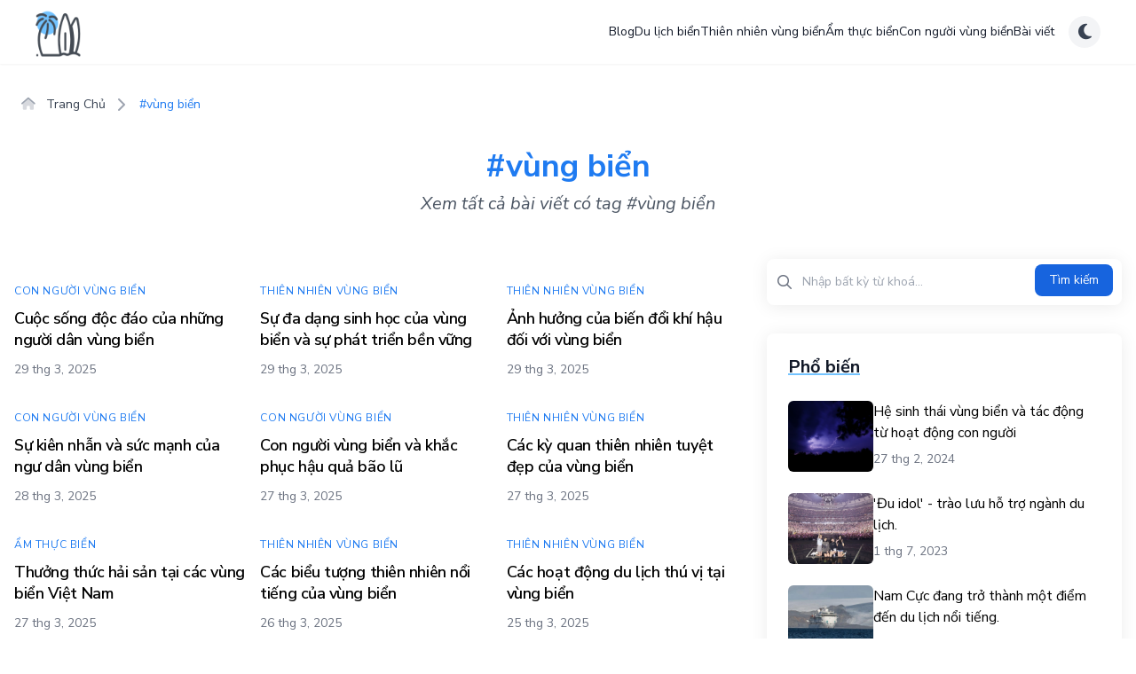

--- FILE ---
content_type: text/html; charset=UTF-8
request_url: https://dulichbienvietnam.com/tag-vung-bien-9.html
body_size: 11332
content:


<!DOCTYPE html>
<html lang="vi">

<head>
    <!-- Required Meta Tags -->
<meta charset="UTF-8">
<meta http-equiv="Content-Type" content="text/html; charset=UTF-8">
<meta name="viewport" content="width=device-width, initial-scale=1.0, shrink-to-fit=no">
<meta name="author" content="Du Lịch Biển Việt Nam">

<title>#vùng biển - Du Lịch Biển Việt Nam</title>

<!-- Favicon -->
<link rel="apple-touch-icon" sizes="180x180" href="/favicon/apple-touch-icon.png">
<link rel="icon" type="image/png" sizes="32x32" href="/favicon/favicon-32x32.png">
<link rel="icon" type="image/png" sizes="16x16" href="/favicon/favicon-16x16.png">
<link rel="manifest" href="/favicon/site.webmanifest">
<link rel="mask-icon" href="/favicon/safari-pinned-tab.svg" color="#5bbad5">
<link rel="shortcut icon" href="/favicon/favicon.ico">
<meta name="msapplication-TileColor" content="#2d89ef">
<meta name="msapplication-config" content="/favicon/browserconfig.xml">
<meta name="theme-color" content="#ffffff">

<!-- custom meta tag -->

<!-- Rich result -->
<script type="application/ld+json">{
    "@context": {
        "@vocab": "http://schema.org/"
    },
    "@type": "BreadcrumbList",
    "itemListElement": [
        {
            "@type": "ListItem",
            "item": {
                "@id": "https://dulichbienvietnam.com/",
                "name": "Trang Chủ"
            },
            "position": 1
        },
        {
            "@type": "ListItem",
            "item": {
                "name": "#vùng biển"
            },
            "position": 2
        }
    ]
}</script><script type="application/ld+json">{
    "@context": {
        "@vocab": "http://schema.org/"
    },
    "@type": "WebSite",
    "alternateName": "dulichbienvietnam.com",
    "name": "Du Lịch Biển Việt Nam - dulichbienvietnam.com",
    "potentialAction": {
        "@type": "SearchAction",
        "query-input": "required name=search_term_string",
        "target": "https://dulichbienvietnam.com/tim-kiem.html?keyword={search_term_string}"
    },
    "url": "https://dulichbienvietnam.com"
}</script><script type="application/ld+json">{
    "@context": {
        "@vocab": "http://schema.org/"
    },
    "@type": [
        "Course",
        "ItemList"
    ],
    "description": "Xem tất cả bài viết có tag #vùng biển",
    "itemListElement": [
        {
            "@type": "ListItem",
            "item": {
                "description": "Người dân vùng biển sống trong môi trường tự nhiên đặc biệt, với biển cả xanh thẳm và hàng loạt các sinh vật biển phong phú....",
                "name": "Cuộc sống độc đáo của những người dân vùng biển",
                "url": "https://dulichbienvietnam.com/con-nguoi-vung-bien/cuoc-song-doc-dao-cua-nhung-nguoi-dan-vung-bien-3988.html"
            },
            "position": 1
        },
        {
            "@type": "ListItem",
            "item": {
                "description": "Vùng biển là một môi trường sống đa dạng, chứa đựng rất nhiều loài sinh vật. Dưới những làn nước xanh thẳm ấy, có hàng ngàn...",
                "name": "Sự đa dạng sinh học của vùng biển và sự phát triển bền vững",
                "url": "https://dulichbienvietnam.com/thien-nhien-vung-bien/su-da-dang-sinh-hoc-cua-vung-bien-va-su-phat-trien-ben-vung-3807.html"
            },
            "position": 2
        },
        {
            "@type": "ListItem",
            "item": {
                "description": "Biến đổi khí hậu là hiện tượng không thể phủ nhận và đang gây ra những tác động nghiêm trọng đối với vùng biển. Sự gia tăng...",
                "name": "Ảnh hưởng của biến đổi khí hậu đối với vùng biển",
                "url": "https://dulichbienvietnam.com/thien-nhien-vung-bien/anh-huong-cua-bien-doi-khi-hau-doi-voi-vung-bien-3806.html"
            },
            "position": 3
        },
        {
            "@type": "ListItem",
            "item": {
                "description": "Ngư dân vùng biển là những người hùng thầm lặng, cống hiến hết mình cho công việc của mình. Mỗi sớm mai, khi thành phố còn im lìm...",
                "name": "Sự kiên nhẫn và sức mạnh của ngư dân vùng biển",
                "url": "https://dulichbienvietnam.com/con-nguoi-vung-bien/su-kien-nhan-va-suc-manh-cua-ngu-dan-vung-bien-3986.html"
            },
            "position": 4
        },
        {
            "@type": "ListItem",
            "item": {
                "description": "Những cơn bão lũ luôn là mối đe dọa lớn đối với con người sống trong vùng biển. Mỗi khi những đám mây u ám kéo tới và gió cuốn...",
                "name": "Con người vùng biển và khắc phục hậu quả bão lũ",
                "url": "https://dulichbienvietnam.com/con-nguoi-vung-bien/con-nguoi-vung-bien-va-khac-phuc-hau-qua-bao-lu-3959.html"
            },
            "position": 5
        },
        {
            "@type": "ListItem",
            "item": {
                "description": "Vùng biển luôn là một trong những điểm đến hấp dẫn và thú vị nhất trên trái đất. Nơi đây không chỉ mang lại cho chúng ta cái...",
                "name": "Các kỳ quan thiên nhiên tuyệt đẹp của vùng biển",
                "url": "https://dulichbienvietnam.com/thien-nhien-vung-bien/cac-ky-quan-thien-nhien-tuyet-dep-cua-vung-bien-3802.html"
            },
            "position": 6
        },
        {
            "@type": "ListItem",
            "item": {
                "description": "Đất nước Việt Nam có một đặc điểm độc đáo là sở hữu một dải bờ biển dài hơn 3.000 km, tạo điều kiện thuận lợi cho việc...",
                "name": "Thưởng thức hải sản tại các vùng biển Việt Nam",
                "url": "https://dulichbienvietnam.com/am-thuc-bien/thuong-thuc-hai-san-tai-cac-vung-bien-viet-nam-3879.html"
            },
            "position": 7
        },
        {
            "@type": "ListItem",
            "item": {
                "description": "Biển xanh là nét đặc trưng của vùng biển, khiến ta không thể không yêu mến và tha thiết. Mỗi khi đặt chân đến bờ biển, ánh mắt...",
                "name": "Các biểu tượng thiên nhiên nổi tiếng của vùng biển",
                "url": "https://dulichbienvietnam.com/thien-nhien-vung-bien/cac-bieu-tuong-thien-nhien-noi-tieng-cua-vung-bien-3772.html"
            },
            "position": 8
        },
        {
            "@type": "ListItem",
            "item": {
                "description": "Việc tham gia các hoạt động thể thao dưới nước như lặn biển, lướt sóng và đi thuyền kayak không chỉ mang lại những trải nghiệm...",
                "name": "Các hoạt động du lịch thú vị tại vùng biển",
                "url": "https://dulichbienvietnam.com/thien-nhien-vung-bien/cac-hoat-dong-du-lich-thu-vi-tai-vung-bien-3770.html"
            },
            "position": 9
        },
        {
            "@type": "ListItem",
            "item": {
                "description": "Đặc sản hải sản là những món ăn độc đáo và hấp dẫn của vùng biển Việt Nam. Với đường bờ biển dài, nước biển trong xanh...",
                "name": "Đặc sản hải sản nổi tiếng của các vùng biển",
                "url": "https://dulichbienvietnam.com/am-thuc-bien/dac-san-hai-san-noi-tieng-cua-cac-vung-bien-3849.html"
            },
            "position": 10
        },
        {
            "@type": "ListItem",
            "item": {
                "description": "Biển là một nguồn tài nguyên quan trọng và cung cấp rất nhiều lợi ích cho cuộc sống trên Trái Đất. Tuy nhiên, do tác động của con...",
                "name": "Sự tái tạo tự nhiên của vùng biển sau tổn thương",
                "url": "https://dulichbienvietnam.com/thien-nhien-vung-bien/su-tai-tao-tu-nhien-cua-vung-bien-sau-ton-thuong-3769.html"
            },
            "position": 11
        },
        {
            "@type": "ListItem",
            "item": {
                "description": "Việc điều hòa khí hậu trên Trái đất là một vấn đề quan trọng và ngày càng được chú trọng. Trong đó, vùng biển đóng vai trò...",
                "name": "Vùng biển và vai trò của nó trong điều hòa khí hậu",
                "url": "https://dulichbienvietnam.com/thien-nhien-vung-bien/vung-bien-va-vai-tro-cua-no-trong-dieu-hoa-khi-hau-3768.html"
            },
            "position": 12
        }
    ],
    "name": "#vùng biển",
    "numberOfItems": 12,
    "provider": {
        "@type": "Organization",
        "logo": {
            "@type": "ImageObject",
            "url": "https://dulichbienvietnam.com/images/logo/diadiemtop10-logo.png"
        },
        "name": "Du Lịch Biển Việt Nam - dulichbienvietnam.com",
        "url": "https://dulichbienvietnam.com"
    }
}</script><script type="application/ld+json">{
    "@context": {
        "@vocab": "http://schema.org/"
    },
    "@type": "Quiz",
    "about": {
        "@type": "Thing",
        "name": "#vùng biển"
    },
    "educationalAlignment": {
        "@type": "AlignmentObject",
        "alignmentType": "educationalLevel",
        "targetName": "Tại sao như vậy"
    },
    "hasPart": [
        {
            "@type": "Question",
            "acceptedAnswer": {
                "@type": "Answer",
                "text": "Người dân vùng biển sống trong môi trường tự nhiên đặc biệt, với biển cả xanh thẳm và hàng loạt các sinh vật biển phong phú...."
            },
            "eduQuestionType": "Flashcard",
            "text": "Cuộc sống độc đáo của những người dân vùng biển"
        },
        {
            "@type": "Question",
            "acceptedAnswer": {
                "@type": "Answer",
                "text": "Vùng biển là một môi trường sống đa dạng, chứa đựng rất nhiều loài sinh vật. Dưới những làn nước xanh thẳm ấy, có hàng ngàn..."
            },
            "eduQuestionType": "Flashcard",
            "text": "Sự đa dạng sinh học của vùng biển và sự phát triển bền vững"
        },
        {
            "@type": "Question",
            "acceptedAnswer": {
                "@type": "Answer",
                "text": "Biến đổi khí hậu là hiện tượng không thể phủ nhận và đang gây ra những tác động nghiêm trọng đối với vùng biển. Sự gia tăng..."
            },
            "eduQuestionType": "Flashcard",
            "text": "Ảnh hưởng của biến đổi khí hậu đối với vùng biển"
        },
        {
            "@type": "Question",
            "acceptedAnswer": {
                "@type": "Answer",
                "text": "Ngư dân vùng biển là những người hùng thầm lặng, cống hiến hết mình cho công việc của mình. Mỗi sớm mai, khi thành phố còn im lìm..."
            },
            "eduQuestionType": "Flashcard",
            "text": "Sự kiên nhẫn và sức mạnh của ngư dân vùng biển"
        },
        {
            "@type": "Question",
            "acceptedAnswer": {
                "@type": "Answer",
                "text": "Những cơn bão lũ luôn là mối đe dọa lớn đối với con người sống trong vùng biển. Mỗi khi những đám mây u ám kéo tới và gió cuốn..."
            },
            "eduQuestionType": "Flashcard",
            "text": "Con người vùng biển và khắc phục hậu quả bão lũ"
        },
        {
            "@type": "Question",
            "acceptedAnswer": {
                "@type": "Answer",
                "text": "Vùng biển luôn là một trong những điểm đến hấp dẫn và thú vị nhất trên trái đất. Nơi đây không chỉ mang lại cho chúng ta cái..."
            },
            "eduQuestionType": "Flashcard",
            "text": "Các kỳ quan thiên nhiên tuyệt đẹp của vùng biển"
        },
        {
            "@type": "Question",
            "acceptedAnswer": {
                "@type": "Answer",
                "text": "Đất nước Việt Nam có một đặc điểm độc đáo là sở hữu một dải bờ biển dài hơn 3.000 km, tạo điều kiện thuận lợi cho việc..."
            },
            "eduQuestionType": "Flashcard",
            "text": "Thưởng thức hải sản tại các vùng biển Việt Nam"
        },
        {
            "@type": "Question",
            "acceptedAnswer": {
                "@type": "Answer",
                "text": "Biển xanh là nét đặc trưng của vùng biển, khiến ta không thể không yêu mến và tha thiết. Mỗi khi đặt chân đến bờ biển, ánh mắt..."
            },
            "eduQuestionType": "Flashcard",
            "text": "Các biểu tượng thiên nhiên nổi tiếng của vùng biển"
        },
        {
            "@type": "Question",
            "acceptedAnswer": {
                "@type": "Answer",
                "text": "Việc tham gia các hoạt động thể thao dưới nước như lặn biển, lướt sóng và đi thuyền kayak không chỉ mang lại những trải nghiệm..."
            },
            "eduQuestionType": "Flashcard",
            "text": "Các hoạt động du lịch thú vị tại vùng biển"
        },
        {
            "@type": "Question",
            "acceptedAnswer": {
                "@type": "Answer",
                "text": "Đặc sản hải sản là những món ăn độc đáo và hấp dẫn của vùng biển Việt Nam. Với đường bờ biển dài, nước biển trong xanh..."
            },
            "eduQuestionType": "Flashcard",
            "text": "Đặc sản hải sản nổi tiếng của các vùng biển"
        },
        {
            "@type": "Question",
            "acceptedAnswer": {
                "@type": "Answer",
                "text": "Biển là một nguồn tài nguyên quan trọng và cung cấp rất nhiều lợi ích cho cuộc sống trên Trái Đất. Tuy nhiên, do tác động của con..."
            },
            "eduQuestionType": "Flashcard",
            "text": "Sự tái tạo tự nhiên của vùng biển sau tổn thương"
        },
        {
            "@type": "Question",
            "acceptedAnswer": {
                "@type": "Answer",
                "text": "Việc điều hòa khí hậu trên Trái đất là một vấn đề quan trọng và ngày càng được chú trọng. Trong đó, vùng biển đóng vai trò..."
            },
            "eduQuestionType": "Flashcard",
            "text": "Vùng biển và vai trò của nó trong điều hòa khí hậu"
        }
    ]
}</script>
<!-- Only allow Google Robot to index for PRODUCTION Environment -->
    <meta name="robots" content="index,follow">

<!-- canonical -->
<link rel="canonical" href="https://dulichbienvietnam.com/tag-vung-bien-9.html">


<!-- open Graph -->
<meta name="twitter:card" content="summary" />
<meta name="twitter:title" content="#vùng biển - Du Lịch Biển Việt Nam" />
<meta name="twitter:description" content="Xem tất cả bài viết có tag #vùng biển" />

<meta property="og:locale" content="vi-VN" />
<meta property="og:site_name" content="Du Lịch Biển Việt Nam" />
<meta property="og:url" content="https://dulichbienvietnam.com/tag-vung-bien-9.html" />
<meta property="og:type" content="article" />
<meta property="og:title" content="#vùng biển - Du Lịch Biển Việt Nam" />
<meta property="og:description" content="Xem tất cả bài viết có tag #vùng biển" />
<meta property="og:image" content="https://dulichbienvietnam.com/images/logo/diadiemtop10-logo.png" />

<meta name="description" content="Xem tất cả bài viết có tag #vùng biển">

<!-- Google Analytics -->
    <!-- Global site tag (gtag.js) - Google Analytics -->

    <!-- Google tag (gtag.js) -->
    <script async src="https://www.googletagmanager.com/gtag/js?id=G-62D4KEBYGT"></script>
    <script>
        window.dataLayer = window.dataLayer || [];

        function gtag() {
            dataLayer.push(arguments);
        }
        gtag('js', new Date());

        gtag('config', 'G-62D4KEBYGT');
    </script>

    <script async src="https://pagead2.googlesyndication.com/pagead/js/adsbygoogle.js?client=ca-pub-8520768006159606" crossorigin="anonymous"></script>
    <script async src="https://notification.beready.vn/scripts/b6GUUixSLl.js"></script>

<meta name="description" content="vùng biển">
<meta name="csrf-param" content="_csrf">
<meta name="csrf-token" content="THR-HveyjVm_iUWrSg3qErpuhQXwybuzrSFCWHXO3341MCwrgfO7aovKENEhfLhg_hfNcIK68N-ZUwBgGoymOQ==">

<link type="application/rss+xml" href="https://dulichbienvietnam.com/rss-feed/am-thuc-bien-0.xml" rel="alternate">
<link type="application/rss+xml" href="https://dulichbienvietnam.com/rss-feed/blog-0.xml" rel="alternate">
<link type="application/rss+xml" href="https://dulichbienvietnam.com/rss-feed/con-nguoi-vung-bien-0.xml" rel="alternate">
<link type="application/rss+xml" href="https://dulichbienvietnam.com/rss-feed/du-lich-bien-0.xml" rel="alternate">
<link type="application/rss+xml" href="https://dulichbienvietnam.com/rss-feed/thien-nhien-vung-bien-0.xml" rel="alternate">
<link href="https://fonts.googleapis.com/css2?family=Nunito+Sans:ital,wght@0,200;0,300;0,400;0,600;0,700;0,800;0,900;1,200;1,300;1,400;1,600;1,700;1,800;1,900&amp;display=swap" rel="stylesheet">
<link href="/icon/css/all.min.css" rel="stylesheet">
<link href="/css/client/index.css" rel="stylesheet">
<script src="/js/client/library.js"></script>
<script src="/js/client/preline.js"></script>
<!--[if lt IE 9]>
    <script src="https://oss.maxcdn.com/html5shiv/3.7.2/html5shiv.min.js"></script>
    <script src="https://oss.maxcdn.com/respond/1.4.2/respond.min.js"></script>
<![endif]--></head>

<body class="bg-white dark:bg-gray-900">
    
    <header class="sticky top-0 z-40">
        


<nav class="hidden flex flex-wrap lg:justify-start lg:flex-nowrap z-50 w-full shadow-sm bg-white text-sm p-2 dark:bg-gray-900 dark:border-b dark:border-gray-800">
    <div class="container lg:flex lg:items-center lg:justify-between">
        <div class="flex items-center justify-between">
            <a class="inline-flex items-center gap-x-2" href="/">
                <img src="/images/logo/logo.png" alt="dulichbienvietnam" class="h-14">
            </a>
            <div class="lg:hidden ml-4">
                

<!-- action button -->
<div class="flex gap-2">
    <!-- nav toggle -->
    <div class="lg:hidden">
        <!-- <button type="button" class="hs-collapse-toggle w-9 h-9 inline-flex justify-center items-center gap-2 rounded-md font-medium bg-gray-100 dark:bg-gray-700 text-gray-700 dark:text-gray-100" data-hs-collapse="#navbar-collapse-basic" aria-controls="navbar-collapse-basic" aria-label="Toggle navigation">
            <i class="hs-collapse-open:hidden fa-duotone fa-bars-staggered"></i>
            <i class="hs-collapse-open:block hidden fa-regular fa-xmark"></i>
        </button> -->
        <button type="button" class="hs-collapse-toggle w-9 h-9 inline-flex justify-center items-center gap-2 rounded-md font-medium bg-gray-100 dark:bg-gray-700 text-gray-700 dark:text-gray-100" data-hs-collapse="#navbar-collapse-basic" aria-controls="navbar-collapse-basic" aria-label="Toggle navigation">
            <i class="hs-collapse-open:hidden fa-duotone fa-bars-staggered"></i>
            <i class="hs-collapse-open:block hidden fa-regular fa-xmark"></i>
        </button>
    </div>
    <!-- theme -->
    <div class="hs-dropdown [--placement:bottom-right] relative inline-flex">
        <a class="hs-dropdown-toggle hs-dark-mode group flex items-center justify-center w-9 h-9 rounded-full bg-gray-100 dark:bg-gray-700 text-gray-700 dark:text-gray-100" href="javascript:;">
            <i class="fa-duotone fa-moon hs-dark-mode-active:hidden block text-xl"></i>
            <i class="fa-duotone fa-sun-bright hs-dark-mode-active:block hidden text-xl"></i>
        </a>

        <div id="selectThemeDropdown" class="hs-dropdown-menu transition-[opacity,margin] duration hs-dropdown-open:opacity-100 opacity-0 space-y-1 hidden mt-2 min-w-[15rem] bg-white shadow-card rounded-lg p-2 dark:bg-gray-800">
            <a class="hs-auto-mode-active:bg-gray-100 flex items-center gap-x-3.5 py-2 px-3 rounded-md text-sm text-gray-800 hover:bg-gray-100 dark:text-gray-400 dark:hover:bg-gray-700 dark:hover:text-gray-300" href="javascript:;" data-hs-theme-click-value="auto">
                Tự động (theo hệ thống)
            </a>
            <a class="hs-default-mode-active:bg-gray-100 flex items-center gap-x-3.5 py-2 px-3 rounded-md text-sm text-gray-800 hover:bg-gray-100 dark:text-gray-400 dark:hover:bg-gray-700 dark:hover:text-gray-300" href="javascript:;" data-hs-theme-click-value="default">
                Sáng
            </a>
            <a class="hs-dark-mode-active:bg-gray-700 flex items-center gap-x-3.5 py-2 px-3 rounded-md text-sm text-gray-800 hover:bg-gray-100 dark:text-gray-400 dark:hover:bg-gray-700 dark:hover:text-gray-300" href="javascript:;" data-hs-theme-click-value="dark">
                Tối
            </a>
        </div>
    </div>

</div>            </div>
        </div>
        <div id="main-navbar" class="hs-collapse hidden overflow-hidden transition-all duration-300 flex-1 grow lg:block">
            <div class="flex flex-col gap-5 mt-5 lg:flex-row lg:items-center lg:justify-end lg:mt-0 lg:pl-5">
                                                            <a href="/blog.html" class="font-medium text-gray-900 hover:text-primary-600 dark:text-white dark:hover:text-primary-500">
                            Blog                        </a>
                                                                                <a href="/du-lich-bien.html" class="font-medium text-gray-900 hover:text-primary-600 dark:text-white dark:hover:text-primary-500">
                            Du lịch biển                        </a>
                                                                                <a href="/thien-nhien-vung-bien.html" class="font-medium text-gray-900 hover:text-primary-600 dark:text-white dark:hover:text-primary-500">
                            Thiên nhiên vùng biển                        </a>
                                                                                <a href="/am-thuc-bien.html" class="font-medium text-gray-900 hover:text-primary-600 dark:text-white dark:hover:text-primary-500">
                            Ẩm thực biển                        </a>
                                                                                <a href="/con-nguoi-vung-bien.html" class="font-medium text-gray-900 hover:text-primary-600 dark:text-white dark:hover:text-primary-500">
                            Con người vùng biển                        </a>
                                                                                <a href="/bai-viet.html" class="font-medium text-gray-900 hover:text-primary-600 dark:text-white dark:hover:text-primary-500">
                            Bài viết                        </a>
                                                </div>
        </div>
        <div class="hidden lg:block ml-4">
            

<!-- action button -->
<div class="flex gap-2">
    <!-- nav toggle -->
    <div class="lg:hidden">
        <!-- <button type="button" class="hs-collapse-toggle w-9 h-9 inline-flex justify-center items-center gap-2 rounded-md font-medium bg-gray-100 dark:bg-gray-700 text-gray-700 dark:text-gray-100" data-hs-collapse="#navbar-collapse-basic" aria-controls="navbar-collapse-basic" aria-label="Toggle navigation">
            <i class="hs-collapse-open:hidden fa-duotone fa-bars-staggered"></i>
            <i class="hs-collapse-open:block hidden fa-regular fa-xmark"></i>
        </button> -->
        <button type="button" class="hs-collapse-toggle w-9 h-9 inline-flex justify-center items-center gap-2 rounded-md font-medium bg-gray-100 dark:bg-gray-700 text-gray-700 dark:text-gray-100" data-hs-collapse="#navbar-collapse-basic" aria-controls="navbar-collapse-basic" aria-label="Toggle navigation">
            <i class="hs-collapse-open:hidden fa-duotone fa-bars-staggered"></i>
            <i class="hs-collapse-open:block hidden fa-regular fa-xmark"></i>
        </button>
    </div>
    <!-- theme -->
    <div class="hs-dropdown [--placement:bottom-right] relative inline-flex">
        <a class="hs-dropdown-toggle hs-dark-mode group flex items-center justify-center w-9 h-9 rounded-full bg-gray-100 dark:bg-gray-700 text-gray-700 dark:text-gray-100" href="javascript:;">
            <i class="fa-duotone fa-moon hs-dark-mode-active:hidden block text-xl"></i>
            <i class="fa-duotone fa-sun-bright hs-dark-mode-active:block hidden text-xl"></i>
        </a>

        <div id="selectThemeDropdown" class="hs-dropdown-menu transition-[opacity,margin] duration hs-dropdown-open:opacity-100 opacity-0 space-y-1 hidden mt-2 min-w-[15rem] bg-white shadow-card rounded-lg p-2 dark:bg-gray-800">
            <a class="hs-auto-mode-active:bg-gray-100 flex items-center gap-x-3.5 py-2 px-3 rounded-md text-sm text-gray-800 hover:bg-gray-100 dark:text-gray-400 dark:hover:bg-gray-700 dark:hover:text-gray-300" href="javascript:;" data-hs-theme-click-value="auto">
                Tự động (theo hệ thống)
            </a>
            <a class="hs-default-mode-active:bg-gray-100 flex items-center gap-x-3.5 py-2 px-3 rounded-md text-sm text-gray-800 hover:bg-gray-100 dark:text-gray-400 dark:hover:bg-gray-700 dark:hover:text-gray-300" href="javascript:;" data-hs-theme-click-value="default">
                Sáng
            </a>
            <a class="hs-dark-mode-active:bg-gray-700 flex items-center gap-x-3.5 py-2 px-3 rounded-md text-sm text-gray-800 hover:bg-gray-100 dark:text-gray-400 dark:hover:bg-gray-700 dark:hover:text-gray-300" href="javascript:;" data-hs-theme-click-value="dark">
                Tối
            </a>
        </div>
    </div>

</div>        </div>
    </div>
</nav>

<nav class="relative flex flex-wrap lg:justify-start lg:flex-nowrap z-50 w-full shadow-sm bg-white text-sm p-2 dark:bg-gray-900 dark:border-b dark:border-gray-800">
    <div class="container">
        <div class="w-full mx-auto px-4 lg:flex lg:items-center lg:justify-between" aria-label="Global">
            <div class="flex items-center justify-between">
                <a class="inline-flex items-center gap-x-2" href="/">
                    <img src="/images/logo/logo.png" alt="dulichbienvietnam" class="h-14">
                </a>
                <div class="lg:hidden ml-4">
                    

<!-- action button -->
<div class="flex gap-2">
    <!-- nav toggle -->
    <div class="lg:hidden">
        <!-- <button type="button" class="hs-collapse-toggle w-9 h-9 inline-flex justify-center items-center gap-2 rounded-md font-medium bg-gray-100 dark:bg-gray-700 text-gray-700 dark:text-gray-100" data-hs-collapse="#navbar-collapse-basic" aria-controls="navbar-collapse-basic" aria-label="Toggle navigation">
            <i class="hs-collapse-open:hidden fa-duotone fa-bars-staggered"></i>
            <i class="hs-collapse-open:block hidden fa-regular fa-xmark"></i>
        </button> -->
        <button type="button" class="hs-collapse-toggle w-9 h-9 inline-flex justify-center items-center gap-2 rounded-md font-medium bg-gray-100 dark:bg-gray-700 text-gray-700 dark:text-gray-100" data-hs-collapse="#navbar-collapse-basic" aria-controls="navbar-collapse-basic" aria-label="Toggle navigation">
            <i class="hs-collapse-open:hidden fa-duotone fa-bars-staggered"></i>
            <i class="hs-collapse-open:block hidden fa-regular fa-xmark"></i>
        </button>
    </div>
    <!-- theme -->
    <div class="hs-dropdown [--placement:bottom-right] relative inline-flex">
        <a class="hs-dropdown-toggle hs-dark-mode group flex items-center justify-center w-9 h-9 rounded-full bg-gray-100 dark:bg-gray-700 text-gray-700 dark:text-gray-100" href="javascript:;">
            <i class="fa-duotone fa-moon hs-dark-mode-active:hidden block text-xl"></i>
            <i class="fa-duotone fa-sun-bright hs-dark-mode-active:block hidden text-xl"></i>
        </a>

        <div id="selectThemeDropdown" class="hs-dropdown-menu transition-[opacity,margin] duration hs-dropdown-open:opacity-100 opacity-0 space-y-1 hidden mt-2 min-w-[15rem] bg-white shadow-card rounded-lg p-2 dark:bg-gray-800">
            <a class="hs-auto-mode-active:bg-gray-100 flex items-center gap-x-3.5 py-2 px-3 rounded-md text-sm text-gray-800 hover:bg-gray-100 dark:text-gray-400 dark:hover:bg-gray-700 dark:hover:text-gray-300" href="javascript:;" data-hs-theme-click-value="auto">
                Tự động (theo hệ thống)
            </a>
            <a class="hs-default-mode-active:bg-gray-100 flex items-center gap-x-3.5 py-2 px-3 rounded-md text-sm text-gray-800 hover:bg-gray-100 dark:text-gray-400 dark:hover:bg-gray-700 dark:hover:text-gray-300" href="javascript:;" data-hs-theme-click-value="default">
                Sáng
            </a>
            <a class="hs-dark-mode-active:bg-gray-700 flex items-center gap-x-3.5 py-2 px-3 rounded-md text-sm text-gray-800 hover:bg-gray-100 dark:text-gray-400 dark:hover:bg-gray-700 dark:hover:text-gray-300" href="javascript:;" data-hs-theme-click-value="dark">
                Tối
            </a>
        </div>
    </div>

</div>                </div>
            </div>
        
            <div id="navbar-collapse-basic" class="hidden basis-full grow lg:block">
                <div class="flex flex-col gap-5 mt-5 lg:flex-row lg:items-center lg:justify-end lg:mt-0 lg:pl-5">
                                                                        <a href="/blog.html" class="font-medium text-gray-900 hover:text-primary-600 dark:text-white dark:hover:text-primary-500">
                                Blog                            </a>
                                                                                                <a href="/du-lich-bien.html" class="font-medium text-gray-900 hover:text-primary-600 dark:text-white dark:hover:text-primary-500">
                                Du lịch biển                            </a>
                                                                                                <a href="/thien-nhien-vung-bien.html" class="font-medium text-gray-900 hover:text-primary-600 dark:text-white dark:hover:text-primary-500">
                                Thiên nhiên vùng biển                            </a>
                                                                                                <a href="/am-thuc-bien.html" class="font-medium text-gray-900 hover:text-primary-600 dark:text-white dark:hover:text-primary-500">
                                Ẩm thực biển                            </a>
                                                                                                <a href="/con-nguoi-vung-bien.html" class="font-medium text-gray-900 hover:text-primary-600 dark:text-white dark:hover:text-primary-500">
                                Con người vùng biển                            </a>
                                                                                                <a href="/bai-viet.html" class="font-medium text-gray-900 hover:text-primary-600 dark:text-white dark:hover:text-primary-500">
                                Bài viết                            </a>
                                                            </div>
            </div>
        
            <div class="hidden lg:block ml-4">
                

<!-- action button -->
<div class="flex gap-2">
    <!-- nav toggle -->
    <div class="lg:hidden">
        <!-- <button type="button" class="hs-collapse-toggle w-9 h-9 inline-flex justify-center items-center gap-2 rounded-md font-medium bg-gray-100 dark:bg-gray-700 text-gray-700 dark:text-gray-100" data-hs-collapse="#navbar-collapse-basic" aria-controls="navbar-collapse-basic" aria-label="Toggle navigation">
            <i class="hs-collapse-open:hidden fa-duotone fa-bars-staggered"></i>
            <i class="hs-collapse-open:block hidden fa-regular fa-xmark"></i>
        </button> -->
        <button type="button" class="hs-collapse-toggle w-9 h-9 inline-flex justify-center items-center gap-2 rounded-md font-medium bg-gray-100 dark:bg-gray-700 text-gray-700 dark:text-gray-100" data-hs-collapse="#navbar-collapse-basic" aria-controls="navbar-collapse-basic" aria-label="Toggle navigation">
            <i class="hs-collapse-open:hidden fa-duotone fa-bars-staggered"></i>
            <i class="hs-collapse-open:block hidden fa-regular fa-xmark"></i>
        </button>
    </div>
    <!-- theme -->
    <div class="hs-dropdown [--placement:bottom-right] relative inline-flex">
        <a class="hs-dropdown-toggle hs-dark-mode group flex items-center justify-center w-9 h-9 rounded-full bg-gray-100 dark:bg-gray-700 text-gray-700 dark:text-gray-100" href="javascript:;">
            <i class="fa-duotone fa-moon hs-dark-mode-active:hidden block text-xl"></i>
            <i class="fa-duotone fa-sun-bright hs-dark-mode-active:block hidden text-xl"></i>
        </a>

        <div id="selectThemeDropdown" class="hs-dropdown-menu transition-[opacity,margin] duration hs-dropdown-open:opacity-100 opacity-0 space-y-1 hidden mt-2 min-w-[15rem] bg-white shadow-card rounded-lg p-2 dark:bg-gray-800">
            <a class="hs-auto-mode-active:bg-gray-100 flex items-center gap-x-3.5 py-2 px-3 rounded-md text-sm text-gray-800 hover:bg-gray-100 dark:text-gray-400 dark:hover:bg-gray-700 dark:hover:text-gray-300" href="javascript:;" data-hs-theme-click-value="auto">
                Tự động (theo hệ thống)
            </a>
            <a class="hs-default-mode-active:bg-gray-100 flex items-center gap-x-3.5 py-2 px-3 rounded-md text-sm text-gray-800 hover:bg-gray-100 dark:text-gray-400 dark:hover:bg-gray-700 dark:hover:text-gray-300" href="javascript:;" data-hs-theme-click-value="default">
                Sáng
            </a>
            <a class="hs-dark-mode-active:bg-gray-700 flex items-center gap-x-3.5 py-2 px-3 rounded-md text-sm text-gray-800 hover:bg-gray-100 dark:text-gray-400 dark:hover:bg-gray-700 dark:hover:text-gray-300" href="javascript:;" data-hs-theme-click-value="dark">
                Tối
            </a>
        </div>
    </div>

</div>            </div>
        </div>
    </div>
</nav>    </header>

    <main class="py-5" >
        
<section>
    <div class="container">
        <div class="mt-4">
            


    <nav class="flex" aria-label="Breadcrumb">
        <ol class="inline-flex flex-wrap items-center space-x-1 md:space-x-3">
                                                <li class="mb-2">
                        <div class="flex items-center">
                                                            <a href="/" class="ml-1 text-sm font-medium text-gray-700 hover:text-primary-600 md:ml-2 dark:text-gray-400 dark:hover:text-white">
                                    <i class="mr-2 text-gray-400 fa-duotone fa-house"></i>
                                    Trang Chủ                                </a>
                                                    </div>
                    </li>
                                                                <li class="mb-2">
                        <div class="flex items-center">
                            <i class="mr-2 text-gray-400 fa-solid fa-chevron-right"></i>
                            <span class="ml-1 text-sm font-medium text-primary-600 md:ml-2 dark:text-primary-500">
                                #vùng biển                            </span>
                        </div>
                    </li>
                                    </ol>
    </nav>
        </div>
        <div class="w-full lg:max-w-[80%] mt-8 mb-12 mx-auto text-center">
    <h1 class="mb-2 text-2xl lg:text-4xl font-bold text-primary-600 dark:text-primary-500">#vùng biển</h1>
    <h2 class="mb-8 lg:text-xl italic font-medium max-w-[80%] mx-auto text-gray-600 dark:text-gray-400">Xem tất cả bài viết có tag #vùng biển</h2>
    <div class="block md:hidden mb-8">
        <div>
    <label for="default-search" class="mb-2 text-sm font-medium text-gray-900 sr-only dark:text-white">Tìm kiếm</label>
    <div class="relative">
        <div class="absolute inset-y-0 left-0 flex items-center pl-3 pointer-events-none">
            <i class="fa-regular fa-magnifying-glass text-gray-500 dark:text-gray-400"></i>
        </div>
        <input value="" type="text" id="default-search" class="block w-full p-4 pl-10 pr-24 text-sm border-none text-gray-900 dark:text-white focus:border-none focus:ring-0 rounded-lg shadow-card bg-white dark:border-gray-700 dark:bg-gray-800" name="keyword" placeholder="Nhập bất kỳ từ khoá..." required="">
        <button id="search-btn" type="button" class="text-white absolute right-2.5 bottom-2.5 bg-primary-600 hover:bg-primary-700 focus:outline-none focus:ring-primary-300 font-medium rounded-lg text-sm px-4 py-2 dark:bg-primary-500 dark:hover:bg-primary-600">
            Tìm kiếm 
        </button>
    </div>
</div>

    </div>
</div>    </div>
</section>
<!-- section main content -->
<section>
    <div class="container">  
        <div class="flex flex-wrap">
            <!-- col 8 -->
            <div class="w-full mb-8 pr-0 lg:w-8/12 lg:mb-0 lg:pr-4">
                <div class="mb-8">
                    

<div class="flex flex-wrap mx-[-0.5rem]">
            <div class="p-2 w-6/12 lg:w-4/12"> 
            

<div class="w-full group cursor-pointer">
    <div class=" overflow-hidden rounded-md bg-gray-100 transition-all hover:scale-105   dark:bg-gray-800">
        <a class="relative block aspect-video" href="/con-nguoi-vung-bien/cuoc-song-doc-dao-cua-nhung-nguoi-dan-vung-bien-3988.html">
        <img src="/uploads/blog-post/63a4ac07267799f8482c0f83be74253a.webp" alt="cuoc-song-doc-dao-cua-nhung-nguoi-dan-vung-bien-3988" class="rounded-md object-cover transition-all" style="position: absolute; height: 100%; width: 100%; inset: 0px; color: transparent;">
        </a>
    </div>
    <div class="">
        <div>
            <div class="flex gap-3">
                <a href="/con-nguoi-vung-bien.html">
                    <span class="inline-block text-xs font-medium tracking-wider uppercase  mt-5 text-primary-600">
                        Con người vùng biển                    </span>
                </a>
            </div>
            <h4 class="text-lg font-semibold leading-snug tracking-tight mt-2    dark:text-white">
                <a href="/con-nguoi-vung-bien/cuoc-song-doc-dao-cua-nhung-nguoi-dan-vung-bien-3988.html">
                    <span class="bg-gradient-to-r from-green-200 to-green-100 bg-[length:0px_10px] bg-left-bottom bg-no-repeat transition-[background-size] duration-500 hover:bg-[length:100%_3px] group-hover:bg-[length:100%_10px] dark:from-purple-800 dark:to-purple-900">
                        Cuộc sống độc đáo của những người dân vùng biển                    </span>
                </a>
            </h4>
            <div class="hidden">
                <p class="mt-2 line-clamp-3 text-sm text-gray-500 dark:text-gray-400">
                    <a href="/con-nguoi-vung-bien/cuoc-song-doc-dao-cua-nhung-nguoi-dan-vung-bien-3988.html">
                        Cuộc sống độc đáo của những người dân vùng biển                    </a>
                </p>
            </div>
            <div class="mt-3 flex items-center space-x-3 text-gray-500 dark:text-gray-400">
                <!-- <div class="flex items-center gap-3">
                    <div class="relative h-5 w-5 flex-shrink-0">
                        <img loading="lazy" class="rounded-full object-cover" style="position: absolute; height: 100%; width: 100%; inset: 0px; color: transparent;">
                    </div>
                    <span class="truncate text-sm">Mario Sanchez</span>
                </div>
                <span class="text-xs text-gray-300 dark:text-gray-600">•</span> -->
                <time class="truncate text-sm" datetime="2025-03-29 02:00:09">
                    29 thg 3, 2025                </time>
            </div>
        </div>
    </div>
</div>        </div>
            <div class="p-2 w-6/12 lg:w-4/12"> 
            

<div class="w-full group cursor-pointer">
    <div class=" overflow-hidden rounded-md bg-gray-100 transition-all hover:scale-105   dark:bg-gray-800">
        <a class="relative block aspect-video" href="/thien-nhien-vung-bien/su-da-dang-sinh-hoc-cua-vung-bien-va-su-phat-trien-ben-vung-3807.html">
        <img src="/uploads/blog-post/2717bcd5bfa6078c0f9d0cdd992fd094.webp" alt="su-da-dang-sinh-hoc-cua-vung-bien-va-su-phat-trien-ben-vung-3807" class="rounded-md object-cover transition-all" style="position: absolute; height: 100%; width: 100%; inset: 0px; color: transparent;">
        </a>
    </div>
    <div class="">
        <div>
            <div class="flex gap-3">
                <a href="/thien-nhien-vung-bien.html">
                    <span class="inline-block text-xs font-medium tracking-wider uppercase  mt-5 text-primary-600">
                        Thiên nhiên vùng biển                    </span>
                </a>
            </div>
            <h4 class="text-lg font-semibold leading-snug tracking-tight mt-2    dark:text-white">
                <a href="/thien-nhien-vung-bien/su-da-dang-sinh-hoc-cua-vung-bien-va-su-phat-trien-ben-vung-3807.html">
                    <span class="bg-gradient-to-r from-green-200 to-green-100 bg-[length:0px_10px] bg-left-bottom bg-no-repeat transition-[background-size] duration-500 hover:bg-[length:100%_3px] group-hover:bg-[length:100%_10px] dark:from-purple-800 dark:to-purple-900">
                        Sự đa dạng sinh học của vùng biển và sự phát triển bền vững                    </span>
                </a>
            </h4>
            <div class="hidden">
                <p class="mt-2 line-clamp-3 text-sm text-gray-500 dark:text-gray-400">
                    <a href="/thien-nhien-vung-bien/su-da-dang-sinh-hoc-cua-vung-bien-va-su-phat-trien-ben-vung-3807.html">
                        Sự đa dạng sinh học của vùng biển và sự phát triển bền vững                    </a>
                </p>
            </div>
            <div class="mt-3 flex items-center space-x-3 text-gray-500 dark:text-gray-400">
                <!-- <div class="flex items-center gap-3">
                    <div class="relative h-5 w-5 flex-shrink-0">
                        <img loading="lazy" class="rounded-full object-cover" style="position: absolute; height: 100%; width: 100%; inset: 0px; color: transparent;">
                    </div>
                    <span class="truncate text-sm">Mario Sanchez</span>
                </div>
                <span class="text-xs text-gray-300 dark:text-gray-600">•</span> -->
                <time class="truncate text-sm" datetime="2025-03-29 02:00:06">
                    29 thg 3, 2025                </time>
            </div>
        </div>
    </div>
</div>        </div>
            <div class="p-2 w-6/12 lg:w-4/12"> 
            

<div class="w-full group cursor-pointer">
    <div class=" overflow-hidden rounded-md bg-gray-100 transition-all hover:scale-105   dark:bg-gray-800">
        <a class="relative block aspect-video" href="/thien-nhien-vung-bien/anh-huong-cua-bien-doi-khi-hau-doi-voi-vung-bien-3806.html">
        <img src="/uploads/blog-post/3cbc5a1bf2a7f426ad83738af284b07e.webp" alt="anh-huong-cua-bien-doi-khi-hau-doi-voi-vung-bien-3806" class="rounded-md object-cover transition-all" style="position: absolute; height: 100%; width: 100%; inset: 0px; color: transparent;">
        </a>
    </div>
    <div class="">
        <div>
            <div class="flex gap-3">
                <a href="/thien-nhien-vung-bien.html">
                    <span class="inline-block text-xs font-medium tracking-wider uppercase  mt-5 text-primary-600">
                        Thiên nhiên vùng biển                    </span>
                </a>
            </div>
            <h4 class="text-lg font-semibold leading-snug tracking-tight mt-2    dark:text-white">
                <a href="/thien-nhien-vung-bien/anh-huong-cua-bien-doi-khi-hau-doi-voi-vung-bien-3806.html">
                    <span class="bg-gradient-to-r from-green-200 to-green-100 bg-[length:0px_10px] bg-left-bottom bg-no-repeat transition-[background-size] duration-500 hover:bg-[length:100%_3px] group-hover:bg-[length:100%_10px] dark:from-purple-800 dark:to-purple-900">
                        Ảnh hưởng của biến đổi khí hậu đối với vùng biển                    </span>
                </a>
            </h4>
            <div class="hidden">
                <p class="mt-2 line-clamp-3 text-sm text-gray-500 dark:text-gray-400">
                    <a href="/thien-nhien-vung-bien/anh-huong-cua-bien-doi-khi-hau-doi-voi-vung-bien-3806.html">
                        Ảnh hưởng của biến đổi khí hậu đối với vùng biển                    </a>
                </p>
            </div>
            <div class="mt-3 flex items-center space-x-3 text-gray-500 dark:text-gray-400">
                <!-- <div class="flex items-center gap-3">
                    <div class="relative h-5 w-5 flex-shrink-0">
                        <img loading="lazy" class="rounded-full object-cover" style="position: absolute; height: 100%; width: 100%; inset: 0px; color: transparent;">
                    </div>
                    <span class="truncate text-sm">Mario Sanchez</span>
                </div>
                <span class="text-xs text-gray-300 dark:text-gray-600">•</span> -->
                <time class="truncate text-sm" datetime="2025-03-28 20:00:06">
                    29 thg 3, 2025                </time>
            </div>
        </div>
    </div>
</div>        </div>
            <div class="p-2 w-6/12 lg:w-4/12"> 
            

<div class="w-full group cursor-pointer">
    <div class=" overflow-hidden rounded-md bg-gray-100 transition-all hover:scale-105   dark:bg-gray-800">
        <a class="relative block aspect-video" href="/con-nguoi-vung-bien/su-kien-nhan-va-suc-manh-cua-ngu-dan-vung-bien-3986.html">
        <img src="/uploads/blog-post/df071eef71f36b173d35e1fcbcffa3cf.webp" alt="su-kien-nhan-va-suc-manh-cua-ngu-dan-vung-bien-3986" class="rounded-md object-cover transition-all" style="position: absolute; height: 100%; width: 100%; inset: 0px; color: transparent;">
        </a>
    </div>
    <div class="">
        <div>
            <div class="flex gap-3">
                <a href="/con-nguoi-vung-bien.html">
                    <span class="inline-block text-xs font-medium tracking-wider uppercase  mt-5 text-primary-600">
                        Con người vùng biển                    </span>
                </a>
            </div>
            <h4 class="text-lg font-semibold leading-snug tracking-tight mt-2    dark:text-white">
                <a href="/con-nguoi-vung-bien/su-kien-nhan-va-suc-manh-cua-ngu-dan-vung-bien-3986.html">
                    <span class="bg-gradient-to-r from-green-200 to-green-100 bg-[length:0px_10px] bg-left-bottom bg-no-repeat transition-[background-size] duration-500 hover:bg-[length:100%_3px] group-hover:bg-[length:100%_10px] dark:from-purple-800 dark:to-purple-900">
                        Sự kiên nhẫn và sức mạnh của ngư dân vùng biển                    </span>
                </a>
            </h4>
            <div class="hidden">
                <p class="mt-2 line-clamp-3 text-sm text-gray-500 dark:text-gray-400">
                    <a href="/con-nguoi-vung-bien/su-kien-nhan-va-suc-manh-cua-ngu-dan-vung-bien-3986.html">
                        Sự kiên nhẫn và sức mạnh của ngư dân vùng biển                    </a>
                </p>
            </div>
            <div class="mt-3 flex items-center space-x-3 text-gray-500 dark:text-gray-400">
                <!-- <div class="flex items-center gap-3">
                    <div class="relative h-5 w-5 flex-shrink-0">
                        <img loading="lazy" class="rounded-full object-cover" style="position: absolute; height: 100%; width: 100%; inset: 0px; color: transparent;">
                    </div>
                    <span class="truncate text-sm">Mario Sanchez</span>
                </div>
                <span class="text-xs text-gray-300 dark:text-gray-600">•</span> -->
                <time class="truncate text-sm" datetime="2025-03-28 06:00:10">
                    28 thg 3, 2025                </time>
            </div>
        </div>
    </div>
</div>        </div>
            <div class="p-2 w-6/12 lg:w-4/12"> 
            

<div class="w-full group cursor-pointer">
    <div class=" overflow-hidden rounded-md bg-gray-100 transition-all hover:scale-105   dark:bg-gray-800">
        <a class="relative block aspect-video" href="/con-nguoi-vung-bien/con-nguoi-vung-bien-va-khac-phuc-hau-qua-bao-lu-3959.html">
        <img src="/uploads/blog-post/1b7fe322799d0c82748479671faaef7a.webp" alt="con-nguoi-vung-bien-va-khac-phuc-hau-qua-bao-lu-3959" class="rounded-md object-cover transition-all" style="position: absolute; height: 100%; width: 100%; inset: 0px; color: transparent;">
        </a>
    </div>
    <div class="">
        <div>
            <div class="flex gap-3">
                <a href="/con-nguoi-vung-bien.html">
                    <span class="inline-block text-xs font-medium tracking-wider uppercase  mt-5 text-primary-600">
                        Con người vùng biển                    </span>
                </a>
            </div>
            <h4 class="text-lg font-semibold leading-snug tracking-tight mt-2    dark:text-white">
                <a href="/con-nguoi-vung-bien/con-nguoi-vung-bien-va-khac-phuc-hau-qua-bao-lu-3959.html">
                    <span class="bg-gradient-to-r from-green-200 to-green-100 bg-[length:0px_10px] bg-left-bottom bg-no-repeat transition-[background-size] duration-500 hover:bg-[length:100%_3px] group-hover:bg-[length:100%_10px] dark:from-purple-800 dark:to-purple-900">
                        Con người vùng biển và khắc phục hậu quả bão lũ                    </span>
                </a>
            </h4>
            <div class="hidden">
                <p class="mt-2 line-clamp-3 text-sm text-gray-500 dark:text-gray-400">
                    <a href="/con-nguoi-vung-bien/con-nguoi-vung-bien-va-khac-phuc-hau-qua-bao-lu-3959.html">
                        Con người vùng biển và khắc phục hậu quả bão lũ                    </a>
                </p>
            </div>
            <div class="mt-3 flex items-center space-x-3 text-gray-500 dark:text-gray-400">
                <!-- <div class="flex items-center gap-3">
                    <div class="relative h-5 w-5 flex-shrink-0">
                        <img loading="lazy" class="rounded-full object-cover" style="position: absolute; height: 100%; width: 100%; inset: 0px; color: transparent;">
                    </div>
                    <span class="truncate text-sm">Mario Sanchez</span>
                </div>
                <span class="text-xs text-gray-300 dark:text-gray-600">•</span> -->
                <time class="truncate text-sm" datetime="2025-03-27 06:00:08">
                    27 thg 3, 2025                </time>
            </div>
        </div>
    </div>
</div>        </div>
            <div class="p-2 w-6/12 lg:w-4/12"> 
            

<div class="w-full group cursor-pointer">
    <div class=" overflow-hidden rounded-md bg-gray-100 transition-all hover:scale-105   dark:bg-gray-800">
        <a class="relative block aspect-video" href="/thien-nhien-vung-bien/cac-ky-quan-thien-nhien-tuyet-dep-cua-vung-bien-3802.html">
        <img src="/uploads/blog-post/809db2a037f0b9936de2d77f7743b268.webp" alt="cac-ky-quan-thien-nhien-tuyet-dep-cua-vung-bien-3802" class="rounded-md object-cover transition-all" style="position: absolute; height: 100%; width: 100%; inset: 0px; color: transparent;">
        </a>
    </div>
    <div class="">
        <div>
            <div class="flex gap-3">
                <a href="/thien-nhien-vung-bien.html">
                    <span class="inline-block text-xs font-medium tracking-wider uppercase  mt-5 text-primary-600">
                        Thiên nhiên vùng biển                    </span>
                </a>
            </div>
            <h4 class="text-lg font-semibold leading-snug tracking-tight mt-2    dark:text-white">
                <a href="/thien-nhien-vung-bien/cac-ky-quan-thien-nhien-tuyet-dep-cua-vung-bien-3802.html">
                    <span class="bg-gradient-to-r from-green-200 to-green-100 bg-[length:0px_10px] bg-left-bottom bg-no-repeat transition-[background-size] duration-500 hover:bg-[length:100%_3px] group-hover:bg-[length:100%_10px] dark:from-purple-800 dark:to-purple-900">
                        Các kỳ quan thiên nhiên tuyệt đẹp của vùng biển                    </span>
                </a>
            </h4>
            <div class="hidden">
                <p class="mt-2 line-clamp-3 text-sm text-gray-500 dark:text-gray-400">
                    <a href="/thien-nhien-vung-bien/cac-ky-quan-thien-nhien-tuyet-dep-cua-vung-bien-3802.html">
                        Các kỳ quan thiên nhiên tuyệt đẹp của vùng biển                    </a>
                </p>
            </div>
            <div class="mt-3 flex items-center space-x-3 text-gray-500 dark:text-gray-400">
                <!-- <div class="flex items-center gap-3">
                    <div class="relative h-5 w-5 flex-shrink-0">
                        <img loading="lazy" class="rounded-full object-cover" style="position: absolute; height: 100%; width: 100%; inset: 0px; color: transparent;">
                    </div>
                    <span class="truncate text-sm">Mario Sanchez</span>
                </div>
                <span class="text-xs text-gray-300 dark:text-gray-600">•</span> -->
                <time class="truncate text-sm" datetime="2025-03-27 06:00:06">
                    27 thg 3, 2025                </time>
            </div>
        </div>
    </div>
</div>        </div>
            <div class="p-2 w-6/12 lg:w-4/12"> 
            

<div class="w-full group cursor-pointer">
    <div class=" overflow-hidden rounded-md bg-gray-100 transition-all hover:scale-105   dark:bg-gray-800">
        <a class="relative block aspect-video" href="/am-thuc-bien/thuong-thuc-hai-san-tai-cac-vung-bien-viet-nam-3879.html">
        <img src="/uploads/blog-post/73e24bb52f69a4583e0164f866c1e642.webp" alt="thuong-thuc-hai-san-tai-cac-vung-bien-viet-nam-3879" class="rounded-md object-cover transition-all" style="position: absolute; height: 100%; width: 100%; inset: 0px; color: transparent;">
        </a>
    </div>
    <div class="">
        <div>
            <div class="flex gap-3">
                <a href="/am-thuc-bien.html">
                    <span class="inline-block text-xs font-medium tracking-wider uppercase  mt-5 text-primary-600">
                        Ẩm thực biển                    </span>
                </a>
            </div>
            <h4 class="text-lg font-semibold leading-snug tracking-tight mt-2    dark:text-white">
                <a href="/am-thuc-bien/thuong-thuc-hai-san-tai-cac-vung-bien-viet-nam-3879.html">
                    <span class="bg-gradient-to-r from-green-200 to-green-100 bg-[length:0px_10px] bg-left-bottom bg-no-repeat transition-[background-size] duration-500 hover:bg-[length:100%_3px] group-hover:bg-[length:100%_10px] dark:from-purple-800 dark:to-purple-900">
                        Thưởng thức hải sản tại các vùng biển Việt Nam                    </span>
                </a>
            </h4>
            <div class="hidden">
                <p class="mt-2 line-clamp-3 text-sm text-gray-500 dark:text-gray-400">
                    <a href="/am-thuc-bien/thuong-thuc-hai-san-tai-cac-vung-bien-viet-nam-3879.html">
                        Thưởng thức hải sản tại các vùng biển Việt Nam                    </a>
                </p>
            </div>
            <div class="mt-3 flex items-center space-x-3 text-gray-500 dark:text-gray-400">
                <!-- <div class="flex items-center gap-3">
                    <div class="relative h-5 w-5 flex-shrink-0">
                        <img loading="lazy" class="rounded-full object-cover" style="position: absolute; height: 100%; width: 100%; inset: 0px; color: transparent;">
                    </div>
                    <span class="truncate text-sm">Mario Sanchez</span>
                </div>
                <span class="text-xs text-gray-300 dark:text-gray-600">•</span> -->
                <time class="truncate text-sm" datetime="2025-03-27 02:00:10">
                    27 thg 3, 2025                </time>
            </div>
        </div>
    </div>
</div>        </div>
            <div class="p-2 w-6/12 lg:w-4/12"> 
            

<div class="w-full group cursor-pointer">
    <div class=" overflow-hidden rounded-md bg-gray-100 transition-all hover:scale-105   dark:bg-gray-800">
        <a class="relative block aspect-video" href="/thien-nhien-vung-bien/cac-bieu-tuong-thien-nhien-noi-tieng-cua-vung-bien-3772.html">
        <img src="/uploads/blog-post/108965ea72022c3bfff22d45a9529fde.webp" alt="cac-bieu-tuong-thien-nhien-noi-tieng-cua-vung-bien-3772" class="rounded-md object-cover transition-all" style="position: absolute; height: 100%; width: 100%; inset: 0px; color: transparent;">
        </a>
    </div>
    <div class="">
        <div>
            <div class="flex gap-3">
                <a href="/thien-nhien-vung-bien.html">
                    <span class="inline-block text-xs font-medium tracking-wider uppercase  mt-5 text-primary-600">
                        Thiên nhiên vùng biển                    </span>
                </a>
            </div>
            <h4 class="text-lg font-semibold leading-snug tracking-tight mt-2    dark:text-white">
                <a href="/thien-nhien-vung-bien/cac-bieu-tuong-thien-nhien-noi-tieng-cua-vung-bien-3772.html">
                    <span class="bg-gradient-to-r from-green-200 to-green-100 bg-[length:0px_10px] bg-left-bottom bg-no-repeat transition-[background-size] duration-500 hover:bg-[length:100%_3px] group-hover:bg-[length:100%_10px] dark:from-purple-800 dark:to-purple-900">
                        Các biểu tượng thiên nhiên nổi tiếng của vùng biển                    </span>
                </a>
            </h4>
            <div class="hidden">
                <p class="mt-2 line-clamp-3 text-sm text-gray-500 dark:text-gray-400">
                    <a href="/thien-nhien-vung-bien/cac-bieu-tuong-thien-nhien-noi-tieng-cua-vung-bien-3772.html">
                        Các biểu tượng thiên nhiên nổi tiếng của vùng biển                    </a>
                </p>
            </div>
            <div class="mt-3 flex items-center space-x-3 text-gray-500 dark:text-gray-400">
                <!-- <div class="flex items-center gap-3">
                    <div class="relative h-5 w-5 flex-shrink-0">
                        <img loading="lazy" class="rounded-full object-cover" style="position: absolute; height: 100%; width: 100%; inset: 0px; color: transparent;">
                    </div>
                    <span class="truncate text-sm">Mario Sanchez</span>
                </div>
                <span class="text-xs text-gray-300 dark:text-gray-600">•</span> -->
                <time class="truncate text-sm" datetime="2025-03-26 02:00:07">
                    26 thg 3, 2025                </time>
            </div>
        </div>
    </div>
</div>        </div>
            <div class="p-2 w-6/12 lg:w-4/12"> 
            

<div class="w-full group cursor-pointer">
    <div class=" overflow-hidden rounded-md bg-gray-100 transition-all hover:scale-105   dark:bg-gray-800">
        <a class="relative block aspect-video" href="/thien-nhien-vung-bien/cac-hoat-dong-du-lich-thu-vi-tai-vung-bien-3770.html">
        <img src="/uploads/blog-post/ee833005006f3bc8fb2b80c77c9ff66d.webp" alt="cac-hoat-dong-du-lich-thu-vi-tai-vung-bien-3770" class="rounded-md object-cover transition-all" style="position: absolute; height: 100%; width: 100%; inset: 0px; color: transparent;">
        </a>
    </div>
    <div class="">
        <div>
            <div class="flex gap-3">
                <a href="/thien-nhien-vung-bien.html">
                    <span class="inline-block text-xs font-medium tracking-wider uppercase  mt-5 text-primary-600">
                        Thiên nhiên vùng biển                    </span>
                </a>
            </div>
            <h4 class="text-lg font-semibold leading-snug tracking-tight mt-2    dark:text-white">
                <a href="/thien-nhien-vung-bien/cac-hoat-dong-du-lich-thu-vi-tai-vung-bien-3770.html">
                    <span class="bg-gradient-to-r from-green-200 to-green-100 bg-[length:0px_10px] bg-left-bottom bg-no-repeat transition-[background-size] duration-500 hover:bg-[length:100%_3px] group-hover:bg-[length:100%_10px] dark:from-purple-800 dark:to-purple-900">
                        Các hoạt động du lịch thú vị tại vùng biển                    </span>
                </a>
            </h4>
            <div class="hidden">
                <p class="mt-2 line-clamp-3 text-sm text-gray-500 dark:text-gray-400">
                    <a href="/thien-nhien-vung-bien/cac-hoat-dong-du-lich-thu-vi-tai-vung-bien-3770.html">
                        Các hoạt động du lịch thú vị tại vùng biển                    </a>
                </p>
            </div>
            <div class="mt-3 flex items-center space-x-3 text-gray-500 dark:text-gray-400">
                <!-- <div class="flex items-center gap-3">
                    <div class="relative h-5 w-5 flex-shrink-0">
                        <img loading="lazy" class="rounded-full object-cover" style="position: absolute; height: 100%; width: 100%; inset: 0px; color: transparent;">
                    </div>
                    <span class="truncate text-sm">Mario Sanchez</span>
                </div>
                <span class="text-xs text-gray-300 dark:text-gray-600">•</span> -->
                <time class="truncate text-sm" datetime="2025-03-25 06:00:07">
                    25 thg 3, 2025                </time>
            </div>
        </div>
    </div>
</div>        </div>
            <div class="p-2 w-6/12 lg:w-4/12"> 
            

<div class="w-full group cursor-pointer">
    <div class=" overflow-hidden rounded-md bg-gray-100 transition-all hover:scale-105   dark:bg-gray-800">
        <a class="relative block aspect-video" href="/am-thuc-bien/dac-san-hai-san-noi-tieng-cua-cac-vung-bien-3849.html">
        <img src="/uploads/blog-post/34c0bb43d7e022d8f9dc395d7fd3f69f.webp" alt="dac-san-hai-san-noi-tieng-cua-cac-vung-bien-3849" class="rounded-md object-cover transition-all" style="position: absolute; height: 100%; width: 100%; inset: 0px; color: transparent;">
        </a>
    </div>
    <div class="">
        <div>
            <div class="flex gap-3">
                <a href="/am-thuc-bien.html">
                    <span class="inline-block text-xs font-medium tracking-wider uppercase  mt-5 text-primary-600">
                        Ẩm thực biển                    </span>
                </a>
            </div>
            <h4 class="text-lg font-semibold leading-snug tracking-tight mt-2    dark:text-white">
                <a href="/am-thuc-bien/dac-san-hai-san-noi-tieng-cua-cac-vung-bien-3849.html">
                    <span class="bg-gradient-to-r from-green-200 to-green-100 bg-[length:0px_10px] bg-left-bottom bg-no-repeat transition-[background-size] duration-500 hover:bg-[length:100%_3px] group-hover:bg-[length:100%_10px] dark:from-purple-800 dark:to-purple-900">
                        Đặc sản hải sản nổi tiếng của các vùng biển                    </span>
                </a>
            </h4>
            <div class="hidden">
                <p class="mt-2 line-clamp-3 text-sm text-gray-500 dark:text-gray-400">
                    <a href="/am-thuc-bien/dac-san-hai-san-noi-tieng-cua-cac-vung-bien-3849.html">
                        Đặc sản hải sản nổi tiếng của các vùng biển                    </a>
                </p>
            </div>
            <div class="mt-3 flex items-center space-x-3 text-gray-500 dark:text-gray-400">
                <!-- <div class="flex items-center gap-3">
                    <div class="relative h-5 w-5 flex-shrink-0">
                        <img loading="lazy" class="rounded-full object-cover" style="position: absolute; height: 100%; width: 100%; inset: 0px; color: transparent;">
                    </div>
                    <span class="truncate text-sm">Mario Sanchez</span>
                </div>
                <span class="text-xs text-gray-300 dark:text-gray-600">•</span> -->
                <time class="truncate text-sm" datetime="2025-03-25 02:00:08">
                    25 thg 3, 2025                </time>
            </div>
        </div>
    </div>
</div>        </div>
            <div class="p-2 w-6/12 lg:w-4/12"> 
            

<div class="w-full group cursor-pointer">
    <div class=" overflow-hidden rounded-md bg-gray-100 transition-all hover:scale-105   dark:bg-gray-800">
        <a class="relative block aspect-video" href="/thien-nhien-vung-bien/su-tai-tao-tu-nhien-cua-vung-bien-sau-ton-thuong-3769.html">
        <img src="/uploads/blog-post/a227c5f2abdb8646599e93f13eb83098.webp" alt="su-tai-tao-tu-nhien-cua-vung-bien-sau-ton-thuong-3769" class="rounded-md object-cover transition-all" style="position: absolute; height: 100%; width: 100%; inset: 0px; color: transparent;">
        </a>
    </div>
    <div class="">
        <div>
            <div class="flex gap-3">
                <a href="/thien-nhien-vung-bien.html">
                    <span class="inline-block text-xs font-medium tracking-wider uppercase  mt-5 text-primary-600">
                        Thiên nhiên vùng biển                    </span>
                </a>
            </div>
            <h4 class="text-lg font-semibold leading-snug tracking-tight mt-2    dark:text-white">
                <a href="/thien-nhien-vung-bien/su-tai-tao-tu-nhien-cua-vung-bien-sau-ton-thuong-3769.html">
                    <span class="bg-gradient-to-r from-green-200 to-green-100 bg-[length:0px_10px] bg-left-bottom bg-no-repeat transition-[background-size] duration-500 hover:bg-[length:100%_3px] group-hover:bg-[length:100%_10px] dark:from-purple-800 dark:to-purple-900">
                        Sự tái tạo tự nhiên của vùng biển sau tổn thương                    </span>
                </a>
            </h4>
            <div class="hidden">
                <p class="mt-2 line-clamp-3 text-sm text-gray-500 dark:text-gray-400">
                    <a href="/thien-nhien-vung-bien/su-tai-tao-tu-nhien-cua-vung-bien-sau-ton-thuong-3769.html">
                        Sự tái tạo tự nhiên của vùng biển sau tổn thương                    </a>
                </p>
            </div>
            <div class="mt-3 flex items-center space-x-3 text-gray-500 dark:text-gray-400">
                <!-- <div class="flex items-center gap-3">
                    <div class="relative h-5 w-5 flex-shrink-0">
                        <img loading="lazy" class="rounded-full object-cover" style="position: absolute; height: 100%; width: 100%; inset: 0px; color: transparent;">
                    </div>
                    <span class="truncate text-sm">Mario Sanchez</span>
                </div>
                <span class="text-xs text-gray-300 dark:text-gray-600">•</span> -->
                <time class="truncate text-sm" datetime="2025-03-25 02:00:06">
                    25 thg 3, 2025                </time>
            </div>
        </div>
    </div>
</div>        </div>
            <div class="p-2 w-6/12 lg:w-4/12"> 
            

<div class="w-full group cursor-pointer">
    <div class=" overflow-hidden rounded-md bg-gray-100 transition-all hover:scale-105   dark:bg-gray-800">
        <a class="relative block aspect-video" href="/thien-nhien-vung-bien/vung-bien-va-vai-tro-cua-no-trong-dieu-hoa-khi-hau-3768.html">
        <img src="/uploads/blog-post/e33a61ef518168255c0a04073fdeba17.webp" alt="vung-bien-va-vai-tro-cua-no-trong-dieu-hoa-khi-hau-3768" class="rounded-md object-cover transition-all" style="position: absolute; height: 100%; width: 100%; inset: 0px; color: transparent;">
        </a>
    </div>
    <div class="">
        <div>
            <div class="flex gap-3">
                <a href="/thien-nhien-vung-bien.html">
                    <span class="inline-block text-xs font-medium tracking-wider uppercase  mt-5 text-primary-600">
                        Thiên nhiên vùng biển                    </span>
                </a>
            </div>
            <h4 class="text-lg font-semibold leading-snug tracking-tight mt-2    dark:text-white">
                <a href="/thien-nhien-vung-bien/vung-bien-va-vai-tro-cua-no-trong-dieu-hoa-khi-hau-3768.html">
                    <span class="bg-gradient-to-r from-green-200 to-green-100 bg-[length:0px_10px] bg-left-bottom bg-no-repeat transition-[background-size] duration-500 hover:bg-[length:100%_3px] group-hover:bg-[length:100%_10px] dark:from-purple-800 dark:to-purple-900">
                        Vùng biển và vai trò của nó trong điều hòa khí hậu                    </span>
                </a>
            </h4>
            <div class="hidden">
                <p class="mt-2 line-clamp-3 text-sm text-gray-500 dark:text-gray-400">
                    <a href="/thien-nhien-vung-bien/vung-bien-va-vai-tro-cua-no-trong-dieu-hoa-khi-hau-3768.html">
                        Vùng biển và vai trò của nó trong điều hòa khí hậu                    </a>
                </p>
            </div>
            <div class="mt-3 flex items-center space-x-3 text-gray-500 dark:text-gray-400">
                <!-- <div class="flex items-center gap-3">
                    <div class="relative h-5 w-5 flex-shrink-0">
                        <img loading="lazy" class="rounded-full object-cover" style="position: absolute; height: 100%; width: 100%; inset: 0px; color: transparent;">
                    </div>
                    <span class="truncate text-sm">Mario Sanchez</span>
                </div>
                <span class="text-xs text-gray-300 dark:text-gray-600">•</span> -->
                <time class="truncate text-sm" datetime="2025-03-24 20:00:07">
                    25 thg 3, 2025                </time>
            </div>
        </div>
    </div>
</div>        </div>
    </div>

                </div>
                <div class="text-center">
                    <nav class="inline-block">
    <ul class="inline-flex flex-wrap -space-x-px">
        <li>
            <a href="#" disabled                class="inline-flex items-center justify-center w-10 h-10 mx-2 px-3 py-2 shadow-card rounded-full ml-0 text-gray-500 bg-white hover:bg-gray-100 hover:text-gray-700 dark:bg-gray-800 dark:text-gray-400 dark:hover:bg-gray-700 dark:hover:text-white">
                <i class="text-xs fa-light fa-chevrons-left"></i>
            </a>
        </li>
                                    <li>
                    <a href="/tag-vung-bien-9.html?page=1" aria-current="page" disabled
                        class="inline-flex items-center justify-center w-10 h-10 mx-2 px-3 py-2 shadow-card rounded-full text-primary-600 bg-primary-100 dark:bg-primary-800 dark:text-white">
                        1                    </a>
                </li>
                                                <li>
                    <a href="/tag-vung-bien-9.html?page=2"
                        class="inline-flex items-center justify-center w-10 h-10 mx-2 px-3 py-2 shadow-card rounded-full text-gray-500 bg-white hover:bg-gray-100 hover:text-gray-700 dark:bg-gray-800 dark:text-gray-400 dark:hover:bg-gray-700 dark:hover:text-white">
                        2                    </a>
                </li>
                                                <li>
                    <a href="/tag-vung-bien-9.html?page=3"
                        class="inline-flex items-center justify-center w-10 h-10 mx-2 px-3 py-2 shadow-card rounded-full text-gray-500 bg-white hover:bg-gray-100 hover:text-gray-700 dark:bg-gray-800 dark:text-gray-400 dark:hover:bg-gray-700 dark:hover:text-white">
                        3                    </a>
                </li>
                                                <li>
                    <a href="/tag-vung-bien-9.html?page=4"
                        class="inline-flex items-center justify-center w-10 h-10 mx-2 px-3 py-2 shadow-card rounded-full text-gray-500 bg-white hover:bg-gray-100 hover:text-gray-700 dark:bg-gray-800 dark:text-gray-400 dark:hover:bg-gray-700 dark:hover:text-white">
                        4                    </a>
                </li>
                                                <li>
                    <a href="/tag-vung-bien-9.html?page=5"
                        class="inline-flex items-center justify-center w-10 h-10 mx-2 px-3 py-2 shadow-card rounded-full text-gray-500 bg-white hover:bg-gray-100 hover:text-gray-700 dark:bg-gray-800 dark:text-gray-400 dark:hover:bg-gray-700 dark:hover:text-white">
                        5                    </a>
                </li>
                                                <li>
                    <a href="/tag-vung-bien-9.html?page=6"
                        class="inline-flex items-center justify-center w-10 h-10 mx-2 px-3 py-2 shadow-card rounded-full text-gray-500 bg-white hover:bg-gray-100 hover:text-gray-700 dark:bg-gray-800 dark:text-gray-400 dark:hover:bg-gray-700 dark:hover:text-white">
                        6                    </a>
                </li>
                                                <li>
                    <a href="/tag-vung-bien-9.html?page=7"
                        class="inline-flex items-center justify-center w-10 h-10 mx-2 px-3 py-2 shadow-card rounded-full text-gray-500 bg-white hover:bg-gray-100 hover:text-gray-700 dark:bg-gray-800 dark:text-gray-400 dark:hover:bg-gray-700 dark:hover:text-white">
                        7                    </a>
                </li>
                            <li>
            <a href="/tag-vung-bien-9.html?page=2"                 class="inline-flex items-center justify-center w-10 h-10 mx-2 px-3 py-2 shadow-card rounded-full text-gray-500 bg-white hover:bg-gray-100 hover:text-gray-700 dark:bg-gray-800 dark:text-gray-400 dark:hover:bg-gray-700 dark:hover:text-white">
                <i class="text-xs fa-light fa-chevrons-right"></i>
            </a>
        </li>
    </ul>
</nav>

                </div>
            </div>
            <!-- col 4 sidebar -->
            <div class="w-full pl-0 lg:pl-4 lg:w-4/12">
                

<div class="w-full">
    <!-- search form -->
    <div class="mb-8">
        


<form action="/tim-kiem.html">   
    <label for="default-search" class="mb-2 text-sm font-medium text-gray-900 sr-only dark:text-white">Tìm kiếm?></label>
    <div class="relative">
        <div class="absolute inset-y-0 left-0 flex items-center pl-3 pointer-events-none">
            <i class="fa-regular fa-magnifying-glass text-gray-500 dark:text-gray-400"></i>
        </div>
        <input type="text" id="default-search" 
            class="block w-full p-4 pl-10 pr-24 text-sm border-none text-gray-900 dark:text-white focus:border-none focus:ring-0 rounded-lg shadow-card bg-white dark:border-gray-700 dark:bg-gray-800" 
            name="keyword" placeholder="Nhập bất kỳ từ khoá..." required>
        <button type="submit" class="text-white absolute right-2.5 bottom-2.5 bg-primary-700 hover:bg-primary-800 focus:ring-4 focus:outline-none focus:ring-primary-300 font-medium rounded-lg text-sm px-4 py-2 dark:bg-primary-600 dark:hover:bg-primary-700 dark:focus:ring-primary-800">
            Tìm kiếm
        </button>
    </div>
</form>
    </div>
    <!-- tiny popular post -->
    <div class="mb-8">
        <div class="p-6 rounded-lg overflow-hidden shadow-card bg-white dark:border-gray-700 dark:bg-gray-800">
            <h3 class="font-bold text-gray-900 dark:text-white">
    <span class="mb-6 text-lg md:text-xl inline-block underline underline-offset-3 decoration-4 decoration-primary-400 dark:decoration-primary-600">
        Phổ biến    </span>
</h3>
            

<div class="grid gap-6">
            <a href="/thien-nhien-vung-bien/he-sinh-thai-vung-bien-va-tac-dong-tu-hoat-dong-con-nguoi-1625.html">
            <div class="flex gap-5">
                <div class="relative w-24 h-20 overflow-hidden rounded-md shrink-0">
                    <img
                        alt="he-sinh-thai-vung-bien-va-tac-dong-tu-hoat-dong-con-nguoi-1625"
                        src="/uploads/blog-post/6eb3be5866a9248a6d53cec4635b6864.3&q=80&w=1080" alt="he-sinh-thai-vung-bien-va-tac-dong-tu-hoat-dong-con-nguoi-1625"
                        loading="lazy"
                        class="object-cover"
                        style="position: absolute; height: 100%; width: 100%; inset: 0px; color: transparent;"
                    />
                </div>
                <div>
                    <h4 class="line-clamp-2 font-medium dark:text-white">
                        Hệ sinh thái vùng biển và tác động từ hoạt động con người                    </h4>
                    <p class="mt-2 text-sm text-gray-500">
                        <time class="truncate text-sm" datetime="2024-02-26 19:00:04">
                            27 thg 2, 2024                        </time>
                    </p>
                </div>
            </div>
        </a>
            <a href="/blog/du-idol-trao-luu-ho-tro-nganh-du-lich-112.html">
            <div class="flex gap-5">
                <div class="relative w-24 h-20 overflow-hidden rounded-md shrink-0">
                    <img
                        alt="du-idol-trao-luu-ho-tro-nganh-du-lich-112"
                        src="/uploads/blog-post/d0080fb8e5d2a2622e531a12463551be.png" alt="du-idol-trao-luu-ho-tro-nganh-du-lich-112"
                        loading="lazy"
                        class="object-cover"
                        style="position: absolute; height: 100%; width: 100%; inset: 0px; color: transparent;"
                    />
                </div>
                <div>
                    <h4 class="line-clamp-2 font-medium dark:text-white">
                        'Đu idol' - trào lưu hỗ trợ ngành du lịch.                    </h4>
                    <p class="mt-2 text-sm text-gray-500">
                        <time class="truncate text-sm" datetime="2023-07-01 12:02:40">
                            1 thg 7, 2023                        </time>
                    </p>
                </div>
            </div>
        </a>
            <a href="/blog/nam-cuc-dang-tro-thanh-mot-diem-den-du-lich-noi-tieng-109.html">
            <div class="flex gap-5">
                <div class="relative w-24 h-20 overflow-hidden rounded-md shrink-0">
                    <img
                        alt="nam-cuc-dang-tro-thanh-mot-diem-den-du-lich-noi-tieng-109"
                        src="/uploads/blog-post/95d0143ab4302d6d4f6591117133338f.jpg" alt="nam-cuc-dang-tro-thanh-mot-diem-den-du-lich-noi-tieng-109"
                        loading="lazy"
                        class="object-cover"
                        style="position: absolute; height: 100%; width: 100%; inset: 0px; color: transparent;"
                    />
                </div>
                <div>
                    <h4 class="line-clamp-2 font-medium dark:text-white">
                        Nam Cực đang trở thành một điểm đến du lịch nổi tiếng.                    </h4>
                    <p class="mt-2 text-sm text-gray-500">
                        <time class="truncate text-sm" datetime="2023-06-28 12:03:28">
                            28 thg 6, 2023                        </time>
                    </p>
                </div>
            </div>
        </a>
            <a href="/blog/co-bon-dia-diem-du-lich-o-nuoc-ngoai-duoc-khuyen-di-vao-mua-he-100.html">
            <div class="flex gap-5">
                <div class="relative w-24 h-20 overflow-hidden rounded-md shrink-0">
                    <img
                        alt="co-bon-dia-diem-du-lich-o-nuoc-ngoai-duoc-khuyen-di-vao-mua-he-100"
                        src="/uploads/blog-post/065152ea0637a009ccb4c02b7f88ce95.jpg" alt="co-bon-dia-diem-du-lich-o-nuoc-ngoai-duoc-khuyen-di-vao-mua-he-100"
                        loading="lazy"
                        class="object-cover"
                        style="position: absolute; height: 100%; width: 100%; inset: 0px; color: transparent;"
                    />
                </div>
                <div>
                    <h4 class="line-clamp-2 font-medium dark:text-white">
                        Có bốn địa điểm du lịch ở nước ngoài được khuyên đi vào mùa hè.                    </h4>
                    <p class="mt-2 text-sm text-gray-500">
                        <time class="truncate text-sm" datetime="2023-06-16 12:07:16">
                            16 thg 6, 2023                        </time>
                    </p>
                </div>
            </div>
        </a>
            <a href="/blog/trong-dip-le-304-co-khoang-60000-du-khach-den-tham-quan-bai-bien-go-cong-71.html">
            <div class="flex gap-5">
                <div class="relative w-24 h-20 overflow-hidden rounded-md shrink-0">
                    <img
                        alt="trong-dip-le-304-co-khoang-60000-du-khach-den-tham-quan-bai-bien-go-cong-71"
                        src="/uploads/blog-post/2a3acc5be5816e55744e7e390ece068f.jpg" alt="trong-dip-le-304-co-khoang-60000-du-khach-den-tham-quan-bai-bien-go-cong-71"
                        loading="lazy"
                        class="object-cover"
                        style="position: absolute; height: 100%; width: 100%; inset: 0px; color: transparent;"
                    />
                </div>
                <div>
                    <h4 class="line-clamp-2 font-medium dark:text-white">
                        Trong dịp lễ 30/4, có khoảng 60.000 du khách đến tham quan bãi biển Gò Công.                    </h4>
                    <p class="mt-2 text-sm text-gray-500">
                        <time class="truncate text-sm" datetime="2023-06-08 17:48:05">
                            9 thg 6, 2023                        </time>
                    </p>
                </div>
            </div>
        </a>
    </div>
        </div>
    </div>
    <!-- topics -->
    <div class="mb-8">
        <div class="p-6 rounded-lg overflow-hidden shadow-card bg-white dark:border-gray-700 dark:bg-gray-800">
            <h3 class="font-bold text-gray-900 dark:text-white">
    <span class="mb-6 text-lg md:text-xl inline-block underline underline-offset-3 decoration-4 decoration-primary-400 dark:decoration-primary-600">
        Chủ đề    </span>
</h3>
            <ul class="w-full">
                                                            <li class="flex justify-between">
                            <a href="/blog.html" class="flex items-center font-bold text-gray-800 hover:text-primary-600 truncate dark:text-white dark:hover:text-primary-500 transition-none group">
                                <i class="mr-4 group-hover:translate-x-1 text-xs transition-all fa-solid fa-chevron-right"></i>
                                Blog                            </a>
                            <span class="text-gray-500 truncate dark:text-gray-400">
                                (106)
                            </span>
                        </li>
                        <hr class="my-2 border-gray-200 sm:mx-auto dark:border-gray-700">
                                                                                <li class="flex justify-between">
                            <a href="/du-lich-bien.html" class="flex items-center font-bold text-gray-800 hover:text-primary-600 truncate dark:text-white dark:hover:text-primary-500 transition-none group">
                                <i class="mr-4 group-hover:translate-x-1 text-xs transition-all fa-solid fa-chevron-right"></i>
                                Du lịch biển                            </a>
                            <span class="text-gray-500 truncate dark:text-gray-400">
                                (962)
                            </span>
                        </li>
                        <hr class="my-2 border-gray-200 sm:mx-auto dark:border-gray-700">
                                                                                <li class="flex justify-between">
                            <a href="/thien-nhien-vung-bien.html" class="flex items-center font-bold text-gray-800 hover:text-primary-600 truncate dark:text-white dark:hover:text-primary-500 transition-none group">
                                <i class="mr-4 group-hover:translate-x-1 text-xs transition-all fa-solid fa-chevron-right"></i>
                                Thiên nhiên vùng biển                            </a>
                            <span class="text-gray-500 truncate dark:text-gray-400">
                                (744)
                            </span>
                        </li>
                        <hr class="my-2 border-gray-200 sm:mx-auto dark:border-gray-700">
                                                                                <li class="flex justify-between">
                            <a href="/am-thuc-bien.html" class="flex items-center font-bold text-gray-800 hover:text-primary-600 truncate dark:text-white dark:hover:text-primary-500 transition-none group">
                                <i class="mr-4 group-hover:translate-x-1 text-xs transition-all fa-solid fa-chevron-right"></i>
                                Ẩm thực biển                            </a>
                            <span class="text-gray-500 truncate dark:text-gray-400">
                                (737)
                            </span>
                        </li>
                        <hr class="my-2 border-gray-200 sm:mx-auto dark:border-gray-700">
                                                                                <li class="flex justify-between">
                            <a href="/con-nguoi-vung-bien.html" class="flex items-center font-bold text-gray-800 hover:text-primary-600 truncate dark:text-white dark:hover:text-primary-500 transition-none group">
                                <i class="mr-4 group-hover:translate-x-1 text-xs transition-all fa-solid fa-chevron-right"></i>
                                Con người vùng biển                            </a>
                            <span class="text-gray-500 truncate dark:text-gray-400">
                                (727)
                            </span>
                        </li>
                        <hr class="my-2 border-gray-200 sm:mx-auto dark:border-gray-700">
                                                                                <li class="flex justify-between">
                            <a href="/kham-pha.html" class="flex items-center font-bold text-gray-800 hover:text-primary-600 truncate dark:text-white dark:hover:text-primary-500 transition-none group">
                                <i class="mr-4 group-hover:translate-x-1 text-xs transition-all fa-solid fa-chevron-right"></i>
                                Khám Phá                            </a>
                            <span class="text-gray-500 truncate dark:text-gray-400">
                                (29)
                            </span>
                        </li>
                        <hr class="my-2 border-gray-200 sm:mx-auto dark:border-gray-700">
                                                </ul>
        </div>
    </div>
    <!-- tags -->
    <div class="mb-8">
        <div class="p-6 rounded-lg overflow-hidden shadow-card bg-white dark:border-gray-700 dark:bg-gray-800">
            <h3 class="font-bold text-gray-900 dark:text-white">
    <span class="mb-6 text-lg md:text-xl inline-block underline underline-offset-3 decoration-4 decoration-primary-400 dark:decoration-primary-600">
        Tags    </span>
</h3>
            <ul class="w-full flex flex-wrap">
                                    <li class="flex justify-between">
                        <a href="/tag-news-1.html" class="bg-primary-100 text-primary-800 text-sm font-medium mr-2 mb-2 px-3 py-0.5 rounded dark:bg-primary-900 dark:text-primary-300">
                            #news                        </a>
                    </li>
                                    <li class="flex justify-between">
                        <a href="/tag-du-lich-2.html" class="bg-primary-100 text-primary-800 text-sm font-medium mr-2 mb-2 px-3 py-0.5 rounded dark:bg-primary-900 dark:text-primary-300">
                            #du lịch                        </a>
                    </li>
                                    <li class="flex justify-between">
                        <a href="/tag-bien-3.html" class="bg-primary-100 text-primary-800 text-sm font-medium mr-2 mb-2 px-3 py-0.5 rounded dark:bg-primary-900 dark:text-primary-300">
                            #biển                        </a>
                    </li>
                                    <li class="flex justify-between">
                        <a href="/tag-an-toan-4.html" class="bg-primary-100 text-primary-800 text-sm font-medium mr-2 mb-2 px-3 py-0.5 rounded dark:bg-primary-900 dark:text-primary-300">
                            #an toàn                        </a>
                    </li>
                                    <li class="flex justify-between">
                        <a href="/tag-tiet-kiem-5.html" class="bg-primary-100 text-primary-800 text-sm font-medium mr-2 mb-2 px-3 py-0.5 rounded dark:bg-primary-900 dark:text-primary-300">
                            #tiết kiệm                        </a>
                    </li>
                                    <li class="flex justify-between">
                        <a href="/tag-cam-nang-6.html" class="bg-primary-100 text-primary-800 text-sm font-medium mr-2 mb-2 px-3 py-0.5 rounded dark:bg-primary-900 dark:text-primary-300">
                            #cẩm nang                        </a>
                    </li>
                                    <li class="flex justify-between">
                        <a href="/tag-hon-dao-thien-duong-7.html" class="bg-primary-100 text-primary-800 text-sm font-medium mr-2 mb-2 px-3 py-0.5 rounded dark:bg-primary-900 dark:text-primary-300">
                            #Hòn Đảo thiên đường                        </a>
                    </li>
                                    <li class="flex justify-between">
                        <a href="/tag-thien-nhien-hoang-so-8.html" class="bg-primary-100 text-primary-800 text-sm font-medium mr-2 mb-2 px-3 py-0.5 rounded dark:bg-primary-900 dark:text-primary-300">
                            #Thiên nhiên hoang sơ                        </a>
                    </li>
                                    <li class="flex justify-between">
                        <a href="/tag-vung-bien-9.html" class="bg-primary-100 text-primary-800 text-sm font-medium mr-2 mb-2 px-3 py-0.5 rounded dark:bg-primary-900 dark:text-primary-300">
                            #vùng biển                        </a>
                    </li>
                                    <li class="flex justify-between">
                        <a href="/tag-nhat-ban-10.html" class="bg-primary-100 text-primary-800 text-sm font-medium mr-2 mb-2 px-3 py-0.5 rounded dark:bg-primary-900 dark:text-primary-300">
                            #Nhật Bản                        </a>
                    </li>
                                    <li class="flex justify-between">
                        <a href="/tag-hai-san-11.html" class="bg-primary-100 text-primary-800 text-sm font-medium mr-2 mb-2 px-3 py-0.5 rounded dark:bg-primary-900 dark:text-primary-300">
                            #hải sản                        </a>
                    </li>
                                    <li class="flex justify-between">
                        <a href="/tag-mon-an-12.html" class="bg-primary-100 text-primary-800 text-sm font-medium mr-2 mb-2 px-3 py-0.5 rounded dark:bg-primary-900 dark:text-primary-300">
                            #món ăn                        </a>
                    </li>
                                    <li class="flex justify-between">
                        <a href="/tag-truyen-thong-13.html" class="bg-primary-100 text-primary-800 text-sm font-medium mr-2 mb-2 px-3 py-0.5 rounded dark:bg-primary-900 dark:text-primary-300">
                            #truyền thống                        </a>
                    </li>
                                    <li class="flex justify-between">
                        <a href="/tag-kham-pha-14.html" class="bg-primary-100 text-primary-800 text-sm font-medium mr-2 mb-2 px-3 py-0.5 rounded dark:bg-primary-900 dark:text-primary-300">
                            #khám phá                        </a>
                    </li>
                                    <li class="flex justify-between">
                        <a href="/tag-loi-song-15.html" class="bg-primary-100 text-primary-800 text-sm font-medium mr-2 mb-2 px-3 py-0.5 rounded dark:bg-primary-900 dark:text-primary-300">
                            #lối sống                        </a>
                    </li>
                                    <li class="flex justify-between">
                        <a href="/tag-duy-nhat-16.html" class="bg-primary-100 text-primary-800 text-sm font-medium mr-2 mb-2 px-3 py-0.5 rounded dark:bg-primary-900 dark:text-primary-300">
                            #duy nhất                        </a>
                    </li>
                                    <li class="flex justify-between">
                        <a href="/tag-beach-17.html" class="bg-primary-100 text-primary-800 text-sm font-medium mr-2 mb-2 px-3 py-0.5 rounded dark:bg-primary-900 dark:text-primary-300">
                            #beach                        </a>
                    </li>
                                    <li class="flex justify-between">
                        <a href="/tag-vietnam-18.html" class="bg-primary-100 text-primary-800 text-sm font-medium mr-2 mb-2 px-3 py-0.5 rounded dark:bg-primary-900 dark:text-primary-300">
                            #Vietnam                        </a>
                    </li>
                                    <li class="flex justify-between">
                        <a href="/tag-beautiful-19.html" class="bg-primary-100 text-primary-800 text-sm font-medium mr-2 mb-2 px-3 py-0.5 rounded dark:bg-primary-900 dark:text-primary-300">
                            #beautiful                        </a>
                    </li>
                                    <li class="flex justify-between">
                        <a href="/tag-must-visit-20.html" class="bg-primary-100 text-primary-800 text-sm font-medium mr-2 mb-2 px-3 py-0.5 rounded dark:bg-primary-900 dark:text-primary-300">
                            #must-visit                        </a>
                    </li>
                                    <li class="flex justify-between">
                        <a href="/tag-travel-21.html" class="bg-primary-100 text-primary-800 text-sm font-medium mr-2 mb-2 px-3 py-0.5 rounded dark:bg-primary-900 dark:text-primary-300">
                            #travel                        </a>
                    </li>
                                    <li class="flex justify-between">
                        <a href="/tag-hai-dang-22.html" class="bg-primary-100 text-primary-800 text-sm font-medium mr-2 mb-2 px-3 py-0.5 rounded dark:bg-primary-900 dark:text-primary-300">
                            #hải đăng                        </a>
                    </li>
                                    <li class="flex justify-between">
                        <a href="/tag-bieu-tuong-23.html" class="bg-primary-100 text-primary-800 text-sm font-medium mr-2 mb-2 px-3 py-0.5 rounded dark:bg-primary-900 dark:text-primary-300">
                            #biểu tượng                        </a>
                    </li>
                                    <li class="flex justify-between">
                        <a href="/tag-binh-yen-24.html" class="bg-primary-100 text-primary-800 text-sm font-medium mr-2 mb-2 px-3 py-0.5 rounded dark:bg-primary-900 dark:text-primary-300">
                            #bình yên                        </a>
                    </li>
                                    <li class="flex justify-between">
                        <a href="/tag-bien-khoi-25.html" class="bg-primary-100 text-primary-800 text-sm font-medium mr-2 mb-2 px-3 py-0.5 rounded dark:bg-primary-900 dark:text-primary-300">
                            #biển khơi                        </a>
                    </li>
                                    <li class="flex justify-between">
                        <a href="/tag-su-ket-hop-26.html" class="bg-primary-100 text-primary-800 text-sm font-medium mr-2 mb-2 px-3 py-0.5 rounded dark:bg-primary-900 dark:text-primary-300">
                            #sự kết hợp                        </a>
                    </li>
                                    <li class="flex justify-between">
                        <a href="/tag-doc-dao-27.html" class="bg-primary-100 text-primary-800 text-sm font-medium mr-2 mb-2 px-3 py-0.5 rounded dark:bg-primary-900 dark:text-primary-300">
                            #độc đáo                        </a>
                    </li>
                                    <li class="flex justify-between">
                        <a href="/tag-rau-qua-28.html" class="bg-primary-100 text-primary-800 text-sm font-medium mr-2 mb-2 px-3 py-0.5 rounded dark:bg-primary-900 dark:text-primary-300">
                            #rau quả                        </a>
                    </li>
                                    <li class="flex justify-between">
                        <a href="/tag-bien-ca-29.html" class="bg-primary-100 text-primary-800 text-sm font-medium mr-2 mb-2 px-3 py-0.5 rounded dark:bg-primary-900 dark:text-primary-300">
                            #biển cả                        </a>
                    </li>
                                    <li class="flex justify-between">
                        <a href="/tag-anh-huong-30.html" class="bg-primary-100 text-primary-800 text-sm font-medium mr-2 mb-2 px-3 py-0.5 rounded dark:bg-primary-900 dark:text-primary-300">
                            #ảnh hưởng                        </a>
                    </li>
                            </ul>
        </div>
    </div>
</div>            </div>
        </div>
    </div>
</section>    </main>

    

<footer class=" bg-white dark:bg-gray-900">
    <div class="container">
        <hr class="my-6 border-gray-200 sm:mx-auto dark:border-gray-700 lg:my-8" />
        <div class="md:flex md:justify-between py-5">
            <div class="grid grid-cols-2 gap-8 sm:gap-6 sm:grid-cols-5">
                <div class="mt-4 mb-6 md:mb-0 pr-4 col-span-2">
                    <p class="text-gray-600 font-medium">Du Lịch Biển Việt Nam</p>
                    <img src="/images/logo/logo.png" class="mt-4" alt="dulichbienvietnam" width="80" height="80" />
                </div>
                                    <div>
                        <h3 class="mb-4 text-sm font-semibold text-gray-900 uppercase dark:text-white">
                            Du Lịch Biển Việt Nam                        </h3>
                        <ul class="text-gray-600 dark:text-gray-400">
                                                            <li class="mb-1">
                                    <a href="/blog.html" class="hover:text-primary-500">Blog</a>
                                </li>
                                                            <li class="mb-1">
                                    <a href="/du-lich-bien.html" class="hover:text-primary-500">Du lịch biển</a>
                                </li>
                                                            <li class="mb-1">
                                    <a href="/thien-nhien-vung-bien.html" class="hover:text-primary-500">Thiên nhiên vùng biển</a>
                                </li>
                                                            <li class="mb-1">
                                    <a href="/am-thuc-bien.html" class="hover:text-primary-500">Ẩm thực biển</a>
                                </li>
                                                            <li class="mb-1">
                                    <a href="/con-nguoi-vung-bien.html" class="hover:text-primary-500">Con người vùng biển</a>
                                </li>
                                                            <li class="mb-1">
                                    <a href="/bai-viet.html" class="hover:text-primary-500">Bài viết</a>
                                </li>
                                                            <li class="mb-1">
                                    <a href="/privacy-policy" class="hover:text-primary-500">Privacy Policy</a>
                                </li>
                                                    </ul>
                    </div>
                                <div>
                    <h3 class="mb-4 text-sm font-semibold text-gray-900 uppercase dark:text-white">
                        Về chúng tôi
                    </h3>
                </div>
                <div>
                    <h3 class="mb-4 text-sm font-semibold text-gray-900 uppercase dark:text-white">
                        Liên kết
                    </h3>
                    <ul class="text-gray-600 dark:text-gray-400">
                                                <li>
                                                        <p class="mb-4 text-xs dark:text-white">
                                ** Đây là liên kết chia sẻ bới cộng đồng người dùng, chúng tôi không chịu trách nhiệm gì về nội dung của các thông tin này. Nếu có liên kết nào không phù hợp xin hãy báo cho admin.
                            </p>
                        </li>
                    </ul>
                </div>
            </div>
        </div>

        <hr class="my-6 border-gray-200 sm:mx-auto dark:border-gray-700 lg:my-8" />
        <div class="mb-8">
            <div class="p-6 rounded-lg overflow-hidden shadow-card bg-white dark:border-gray-700 dark:bg-gray-800">
                <h3 class="font-bold text-gray-900 dark:text-white">
                    <span class="mb-6 text-lg md:text-xl inline-block underline underline-offset-3 decoration-4 decoration-primary-400 dark:decoration-primary-600">
                        Khám Phá Thông Tin </span>
                </h3>
                <div>
                    <style>.gp-render-link > a + a { border-left: 2px solid #6b7280; padding-left: 6px; margin-left: 6px; } .gp-render-link { min-height: 50px;}</style><p class="gp-render-link"></p>                </div>
            </div>
        </div>

        <hr class="my-6 border-gray-200 sm:mx-auto dark:border-gray-700 lg:my-8" />
        <div class="pb-6">
            <p class="text-sm text-gray-500 text-center sm:text-left dark:text-gray-400">
                Designed and coded with <i style="color: #dc3545;" class="heart fas fa-heart"></i> by <a class="text-primary-500" href="https://dulichbienvietnam.com/">Du Lịch Biển Việt Nam</a>
            </p>
            <p class="mt-1 text-sm text-gray-500 text-center sm:text-left dark:text-gray-400">
                © 2026 Du Lịch Biển Việt Nam™. All Rights Reserved.
            </p>
        </div>
    </div>
</footer>
    <script src="/assets/d1120f/jquery.js"></script>
<script src="/assets/278ee5d6/yii.js"></script>
<script>jQuery(function ($) {
    const inputSearch = document.querySelector('input[name="keyword"]');
    const searchBtn = document.querySelector('#search-btn');
    const search = () => {
        value = inputSearch.value;
        const origin = window.location.origin;
        window.location.replace('/' + value.replace(/[^\w\s]/gi, '') + '-nghia-la-gi.html');
    }

    searchBtn.onclick = search;
    inputSearch.onkeypress = (e) => {
        if (e.key === 'Enter') {
            search();
        }
    }
});</script>    
<script defer src="https://static.cloudflareinsights.com/beacon.min.js/vcd15cbe7772f49c399c6a5babf22c1241717689176015" integrity="sha512-ZpsOmlRQV6y907TI0dKBHq9Md29nnaEIPlkf84rnaERnq6zvWvPUqr2ft8M1aS28oN72PdrCzSjY4U6VaAw1EQ==" data-cf-beacon='{"version":"2024.11.0","token":"2697413d3524451694d9cf1418e068be","r":1,"server_timing":{"name":{"cfCacheStatus":true,"cfEdge":true,"cfExtPri":true,"cfL4":true,"cfOrigin":true,"cfSpeedBrain":true},"location_startswith":null}}' crossorigin="anonymous"></script>
</body>


</html>


--- FILE ---
content_type: text/html; charset=utf-8
request_url: https://www.google.com/recaptcha/api2/aframe
body_size: 266
content:
<!DOCTYPE HTML><html><head><meta http-equiv="content-type" content="text/html; charset=UTF-8"></head><body><script nonce="EU-5t31RF7J1auxJ9TF9ew">/** Anti-fraud and anti-abuse applications only. See google.com/recaptcha */ try{var clients={'sodar':'https://pagead2.googlesyndication.com/pagead/sodar?'};window.addEventListener("message",function(a){try{if(a.source===window.parent){var b=JSON.parse(a.data);var c=clients[b['id']];if(c){var d=document.createElement('img');d.src=c+b['params']+'&rc='+(localStorage.getItem("rc::a")?sessionStorage.getItem("rc::b"):"");window.document.body.appendChild(d);sessionStorage.setItem("rc::e",parseInt(sessionStorage.getItem("rc::e")||0)+1);localStorage.setItem("rc::h",'1768951916749');}}}catch(b){}});window.parent.postMessage("_grecaptcha_ready", "*");}catch(b){}</script></body></html>

--- FILE ---
content_type: text/css
request_url: https://dulichbienvietnam.com/css/client/index.css
body_size: 8038
content:
/*
! tailwindcss v3.3.1 | MIT License | https://tailwindcss.com
*//*
1. Prevent padding and border from affecting element width. (https://github.com/mozdevs/cssremedy/issues/4)
2. Allow adding a border to an element by just adding a border-width. (https://github.com/tailwindcss/tailwindcss/pull/116)
*/

*,
::before,
::after {
  box-sizing: border-box; /* 1 */
  border-width: 0; /* 2 */
  border-style: solid; /* 2 */
  border-color: #e5e7eb; /* 2 */
}

::before,
::after {
  --tw-content: '';
}

/*
1. Use a consistent sensible line-height in all browsers.
2. Prevent adjustments of font size after orientation changes in iOS.
3. Use a more readable tab size.
4. Use the user's configured `sans` font-family by default.
5. Use the user's configured `sans` font-feature-settings by default.
6. Use the user's configured `sans` font-variation-settings by default.
*/

html {
  line-height: 1.5; /* 1 */
  -webkit-text-size-adjust: 100%; /* 2 */
  -moz-tab-size: 4; /* 3 */
  -o-tab-size: 4;
     tab-size: 4; /* 3 */
  font-family: ui-sans-serif, system-ui, -apple-system, BlinkMacSystemFont, "Segoe UI", Roboto, "Helvetica Neue", Arial, "Noto Sans", sans-serif, "Apple Color Emoji", "Segoe UI Emoji", "Segoe UI Symbol", "Noto Color Emoji"; /* 4 */
  font-feature-settings: normal; /* 5 */
  font-variation-settings: normal; /* 6 */
}

/*
1. Remove the margin in all browsers.
2. Inherit line-height from `html` so users can set them as a class directly on the `html` element.
*/

body {
  margin: 0; /* 1 */
  line-height: inherit; /* 2 */
}

/*
1. Add the correct height in Firefox.
2. Correct the inheritance of border color in Firefox. (https://bugzilla.mozilla.org/show_bug.cgi?id=190655)
3. Ensure horizontal rules are visible by default.
*/

hr {
  height: 0; /* 1 */
  color: inherit; /* 2 */
  border-top-width: 1px; /* 3 */
}

/*
Add the correct text decoration in Chrome, Edge, and Safari.
*/

abbr:where([title]) {
  -webkit-text-decoration: underline dotted;
          text-decoration: underline dotted;
}

/*
Remove the default font size and weight for headings.
*/

h1,
h2,
h3,
h4,
h5,
h6 {
  font-size: inherit;
  font-weight: inherit;
}

/*
Reset links to optimize for opt-in styling instead of opt-out.
*/

a {
  color: inherit;
  text-decoration: inherit;
}

/*
Add the correct font weight in Edge and Safari.
*/

b,
strong {
  font-weight: bolder;
}

/*
1. Use the user's configured `mono` font family by default.
2. Correct the odd `em` font sizing in all browsers.
*/

code,
kbd,
samp,
pre {
  font-family: ui-monospace, SFMono-Regular, Menlo, Monaco, Consolas, "Liberation Mono", "Courier New", monospace; /* 1 */
  font-size: 1em; /* 2 */
}

/*
Add the correct font size in all browsers.
*/

small {
  font-size: 80%;
}

/*
Prevent `sub` and `sup` elements from affecting the line height in all browsers.
*/

sub,
sup {
  font-size: 75%;
  line-height: 0;
  position: relative;
  vertical-align: baseline;
}

sub {
  bottom: -0.25em;
}

sup {
  top: -0.5em;
}

/*
1. Remove text indentation from table contents in Chrome and Safari. (https://bugs.chromium.org/p/chromium/issues/detail?id=999088, https://bugs.webkit.org/show_bug.cgi?id=201297)
2. Correct table border color inheritance in all Chrome and Safari. (https://bugs.chromium.org/p/chromium/issues/detail?id=935729, https://bugs.webkit.org/show_bug.cgi?id=195016)
3. Remove gaps between table borders by default.
*/

table {
  text-indent: 0; /* 1 */
  border-color: inherit; /* 2 */
  border-collapse: collapse; /* 3 */
}

/*
1. Change the font styles in all browsers.
2. Remove the margin in Firefox and Safari.
3. Remove default padding in all browsers.
*/

button,
input,
optgroup,
select,
textarea {
  font-family: inherit; /* 1 */
  font-size: 100%; /* 1 */
  font-weight: inherit; /* 1 */
  line-height: inherit; /* 1 */
  color: inherit; /* 1 */
  margin: 0; /* 2 */
  padding: 0; /* 3 */
}

/*
Remove the inheritance of text transform in Edge and Firefox.
*/

button,
select {
  text-transform: none;
}

/*
1. Correct the inability to style clickable types in iOS and Safari.
2. Remove default button styles.
*/

button,
[type='button'],
[type='reset'],
[type='submit'] {
  -webkit-appearance: button; /* 1 */
  background-color: transparent; /* 2 */
  background-image: none; /* 2 */
}

/*
Use the modern Firefox focus style for all focusable elements.
*/

:-moz-focusring {
  outline: auto;
}

/*
Remove the additional `:invalid` styles in Firefox. (https://github.com/mozilla/gecko-dev/blob/2f9eacd9d3d995c937b4251a5557d95d494c9be1/layout/style/res/forms.css#L728-L737)
*/

:-moz-ui-invalid {
  box-shadow: none;
}

/*
Add the correct vertical alignment in Chrome and Firefox.
*/

progress {
  vertical-align: baseline;
}

/*
Correct the cursor style of increment and decrement buttons in Safari.
*/

::-webkit-inner-spin-button,
::-webkit-outer-spin-button {
  height: auto;
}

/*
1. Correct the odd appearance in Chrome and Safari.
2. Correct the outline style in Safari.
*/

[type='search'] {
  -webkit-appearance: textfield; /* 1 */
  outline-offset: -2px; /* 2 */
}

/*
Remove the inner padding in Chrome and Safari on macOS.
*/

::-webkit-search-decoration {
  -webkit-appearance: none;
}

/*
1. Correct the inability to style clickable types in iOS and Safari.
2. Change font properties to `inherit` in Safari.
*/

::-webkit-file-upload-button {
  -webkit-appearance: button; /* 1 */
  font: inherit; /* 2 */
}

/*
Add the correct display in Chrome and Safari.
*/

summary {
  display: list-item;
}

/*
Removes the default spacing and border for appropriate elements.
*/

blockquote,
dl,
dd,
h1,
h2,
h3,
h4,
h5,
h6,
hr,
figure,
p,
pre {
  margin: 0;
}

fieldset {
  margin: 0;
  padding: 0;
}

legend {
  padding: 0;
}

ol,
ul,
menu {
  list-style: none;
  margin: 0;
  padding: 0;
}

/*
Prevent resizing textareas horizontally by default.
*/

textarea {
  resize: vertical;
}

/*
1. Reset the default placeholder opacity in Firefox. (https://github.com/tailwindlabs/tailwindcss/issues/3300)
2. Set the default placeholder color to the user's configured gray 400 color.
*/

input::-moz-placeholder, textarea::-moz-placeholder {
  opacity: 1; /* 1 */
  color: #9ca3af; /* 2 */
}

input::placeholder,
textarea::placeholder {
  opacity: 1; /* 1 */
  color: #9ca3af; /* 2 */
}

/*
Set the default cursor for buttons.
*/

button,
[role="button"] {
  cursor: pointer;
}

/*
Make sure disabled buttons don't get the pointer cursor.
*/
:disabled {
  cursor: default;
}

/*
1. Make replaced elements `display: block` by default. (https://github.com/mozdevs/cssremedy/issues/14)
2. Add `vertical-align: middle` to align replaced elements more sensibly by default. (https://github.com/jensimmons/cssremedy/issues/14#issuecomment-634934210)
   This can trigger a poorly considered lint error in some tools but is included by design.
*/

img,
svg,
video,
canvas,
audio,
iframe,
embed,
object {
  display: block; /* 1 */
  vertical-align: middle; /* 2 */
}

/*
Constrain images and videos to the parent width and preserve their intrinsic aspect ratio. (https://github.com/mozdevs/cssremedy/issues/14)
*/

img,
video {
  max-width: 100%;
  height: auto;
}

/* Make elements with the HTML hidden attribute stay hidden by default */
[hidden] {
  display: none;
}

*, ::before, ::after {
  --tw-border-spacing-x: 0;
  --tw-border-spacing-y: 0;
  --tw-translate-x: 0;
  --tw-translate-y: 0;
  --tw-rotate: 0;
  --tw-skew-x: 0;
  --tw-skew-y: 0;
  --tw-scale-x: 1;
  --tw-scale-y: 1;
  --tw-pan-x:  ;
  --tw-pan-y:  ;
  --tw-pinch-zoom:  ;
  --tw-scroll-snap-strictness: proximity;
  --tw-ordinal:  ;
  --tw-slashed-zero:  ;
  --tw-numeric-figure:  ;
  --tw-numeric-spacing:  ;
  --tw-numeric-fraction:  ;
  --tw-ring-inset:  ;
  --tw-ring-offset-width: 0px;
  --tw-ring-offset-color: #fff;
  --tw-ring-color: rgb(59 130 246 / 0.5);
  --tw-ring-offset-shadow: 0 0 #0000;
  --tw-ring-shadow: 0 0 #0000;
  --tw-shadow: 0 0 #0000;
  --tw-shadow-colored: 0 0 #0000;
  --tw-blur:  ;
  --tw-brightness:  ;
  --tw-contrast:  ;
  --tw-grayscale:  ;
  --tw-hue-rotate:  ;
  --tw-invert:  ;
  --tw-saturate:  ;
  --tw-sepia:  ;
  --tw-drop-shadow:  ;
  --tw-backdrop-blur:  ;
  --tw-backdrop-brightness:  ;
  --tw-backdrop-contrast:  ;
  --tw-backdrop-grayscale:  ;
  --tw-backdrop-hue-rotate:  ;
  --tw-backdrop-invert:  ;
  --tw-backdrop-opacity:  ;
  --tw-backdrop-saturate:  ;
  --tw-backdrop-sepia:  ;
}

::backdrop {
  --tw-border-spacing-x: 0;
  --tw-border-spacing-y: 0;
  --tw-translate-x: 0;
  --tw-translate-y: 0;
  --tw-rotate: 0;
  --tw-skew-x: 0;
  --tw-skew-y: 0;
  --tw-scale-x: 1;
  --tw-scale-y: 1;
  --tw-pan-x:  ;
  --tw-pan-y:  ;
  --tw-pinch-zoom:  ;
  --tw-scroll-snap-strictness: proximity;
  --tw-ordinal:  ;
  --tw-slashed-zero:  ;
  --tw-numeric-figure:  ;
  --tw-numeric-spacing:  ;
  --tw-numeric-fraction:  ;
  --tw-ring-inset:  ;
  --tw-ring-offset-width: 0px;
  --tw-ring-offset-color: #fff;
  --tw-ring-color: rgb(59 130 246 / 0.5);
  --tw-ring-offset-shadow: 0 0 #0000;
  --tw-ring-shadow: 0 0 #0000;
  --tw-shadow: 0 0 #0000;
  --tw-shadow-colored: 0 0 #0000;
  --tw-blur:  ;
  --tw-brightness:  ;
  --tw-contrast:  ;
  --tw-grayscale:  ;
  --tw-hue-rotate:  ;
  --tw-invert:  ;
  --tw-saturate:  ;
  --tw-sepia:  ;
  --tw-drop-shadow:  ;
  --tw-backdrop-blur:  ;
  --tw-backdrop-brightness:  ;
  --tw-backdrop-contrast:  ;
  --tw-backdrop-grayscale:  ;
  --tw-backdrop-hue-rotate:  ;
  --tw-backdrop-invert:  ;
  --tw-backdrop-opacity:  ;
  --tw-backdrop-saturate:  ;
  --tw-backdrop-sepia:  ;
}
.container {
  width: 100%;
}
@media (min-width: 640px) {

  .container {
    max-width: 640px;
  }
}
@media (min-width: 768px) {

  .container {
    max-width: 768px;
  }
}
@media (min-width: 1024px) {

  .container {
    max-width: 1024px;
  }
}
@media (min-width: 1280px) {

  .container {
    max-width: 1280px;
  }
}
@media (min-width: 1536px) {

  .container {
    max-width: 1536px;
  }
}
/* custom style for nice select */
.list {
  --tw-bg-opacity: 1;
  background-color: rgb(255 255 255 / var(--tw-bg-opacity));
}
:is(.dark .list) {
  --tw-bg-opacity: 1;
  background-color: rgb(31 41 55 / var(--tw-bg-opacity));
}
:is(.dark .option.selected.focus) {
  --tw-bg-opacity: 1 !important;
  background-color: rgb(55 65 81 / var(--tw-bg-opacity)) !important;
}
/* ... */
.sr-only {
  position: absolute;
  width: 1px;
  height: 1px;
  padding: 0;
  margin: -1px;
  overflow: hidden;
  clip: rect(0, 0, 0, 0);
  white-space: nowrap;
  border-width: 0;
}
.pointer-events-none {
  pointer-events: none;
}
.collapse {
  visibility: collapse;
}
.static {
  position: static;
}
.fixed {
  position: fixed;
}
.absolute {
  position: absolute;
}
.relative {
  position: relative;
}
.sticky {
  position: sticky;
}
.inset-0 {
  inset: 0px;
}
.inset-y-0 {
  top: 0px;
  bottom: 0px;
}
.bottom-2 {
  bottom: 0.5rem;
}
.bottom-2\.5 {
  bottom: 0.625rem;
}
.left-0 {
  left: 0px;
}
.right-2 {
  right: 0.5rem;
}
.right-2\.5 {
  right: 0.625rem;
}
.top-0 {
  top: 0px;
}
.top-full {
  top: 100%;
}
.z-10 {
  z-index: 10;
}
.z-40 {
  z-index: 40;
}
.z-50 {
  z-index: 50;
}
.col-span-2 {
  grid-column: span 2 / span 2;
}
.m-0 {
  margin: 0px;
}
.m-auto {
  margin: auto;
}
.mx-2 {
  margin-left: 0.5rem;
  margin-right: 0.5rem;
}
.mx-\[-0\.5rem\] {
  margin-left: -0.5rem;
  margin-right: -0.5rem;
}
.mx-auto {
  margin-left: auto;
  margin-right: auto;
}
.my-2 {
  margin-top: 0.5rem;
  margin-bottom: 0.5rem;
}
.my-6 {
  margin-top: 1.5rem;
  margin-bottom: 1.5rem;
}
.mb-0 {
  margin-bottom: 0px;
}
.mb-1 {
  margin-bottom: 0.25rem;
}
.mb-12 {
  margin-bottom: 3rem;
}
.mb-2 {
  margin-bottom: 0.5rem;
}
.mb-4 {
  margin-bottom: 1rem;
}
.mb-5 {
  margin-bottom: 1.25rem;
}
.mb-6 {
  margin-bottom: 1.5rem;
}
.mb-8 {
  margin-bottom: 2rem;
}
.me-1 {
  -webkit-margin-end: 0.25rem;
          margin-inline-end: 0.25rem;
}
.ml-0 {
  margin-left: 0px;
}
.ml-1 {
  margin-left: 0.25rem;
}
.ml-2 {
  margin-left: 0.5rem;
}
.ml-3 {
  margin-left: 0.75rem;
}
.ml-4 {
  margin-left: 1rem;
}
.mr-1 {
  margin-right: 0.25rem;
}
.mr-2 {
  margin-right: 0.5rem;
}
.mr-3 {
  margin-right: 0.75rem;
}
.mr-4 {
  margin-right: 1rem;
}
.ms-2 {
  -webkit-margin-start: 0.5rem;
          margin-inline-start: 0.5rem;
}
.ms-4 {
  -webkit-margin-start: 1rem;
          margin-inline-start: 1rem;
}
.mt-1 {
  margin-top: 0.25rem;
}
.mt-10 {
  margin-top: 2.5rem;
}
.mt-2 {
  margin-top: 0.5rem;
}
.mt-3 {
  margin-top: 0.75rem;
}
.mt-4 {
  margin-top: 1rem;
}
.mt-5 {
  margin-top: 1.25rem;
}
.mt-6 {
  margin-top: 1.5rem;
}
.mt-8 {
  margin-top: 2rem;
}
.mt-auto {
  margin-top: auto;
}
.line-clamp-2 {
  overflow: hidden;
  display: -webkit-box;
  -webkit-box-orient: vertical;
  -webkit-line-clamp: 2;
}
.line-clamp-3 {
  overflow: hidden;
  display: -webkit-box;
  -webkit-box-orient: vertical;
  -webkit-line-clamp: 3;
}
.block {
  display: block;
}
.inline-block {
  display: inline-block;
}
.flex {
  display: flex;
}
.inline-flex {
  display: inline-flex;
}
.table {
  display: table;
}
.grid {
  display: grid;
}
.hidden {
  display: none;
}
.aspect-video {
  aspect-ratio: 16 / 9;
}
.h-10 {
  height: 2.5rem;
}
.h-14 {
  height: 3.5rem;
}
.h-2 {
  height: 0.5rem;
}
.h-2\.5 {
  height: 0.625rem;
}
.h-20 {
  height: 5rem;
}
.h-4 {
  height: 1rem;
}
.h-5 {
  height: 1.25rem;
}
.h-6 {
  height: 1.5rem;
}
.h-9 {
  height: 2.25rem;
}
.h-\[80vh\] {
  height: 80vh;
}
.h-auto {
  height: auto;
}
.h-full {
  height: 100%;
}
.h-px {
  height: 1px;
}
.w-10 {
  width: 2.5rem;
}
.w-2 {
  width: 0.5rem;
}
.w-2\.5 {
  width: 0.625rem;
}
.w-24 {
  width: 6rem;
}
.w-4 {
  width: 1rem;
}
.w-5 {
  width: 1.25rem;
}
.w-6 {
  width: 1.5rem;
}
.w-6\/12 {
  width: 50%;
}
.w-9 {
  width: 2.25rem;
}
.w-full {
  width: 100%;
}
.min-w-\[15rem\] {
  min-width: 15rem;
}
.max-w-3xl {
  max-width: 48rem;
}
.max-w-\[80\%\] {
  max-width: 80%;
}
.max-w-screen-md {
  max-width: 768px;
}
.flex-1 {
  flex: 1 1 0%;
}
.flex-shrink-0 {
  flex-shrink: 0;
}
.shrink-0 {
  flex-shrink: 0;
}
.grow {
  flex-grow: 1;
}
.basis-full {
  flex-basis: 100%;
}
.transform {
  transform: translate(var(--tw-translate-x), var(--tw-translate-y)) rotate(var(--tw-rotate)) skewX(var(--tw-skew-x)) skewY(var(--tw-skew-y)) scaleX(var(--tw-scale-x)) scaleY(var(--tw-scale-y));
}
.cursor-pointer {
  cursor: pointer;
}
.resize {
  resize: both;
}
.scroll-mt-20 {
  scroll-margin-top: 5rem;
}
.list-inside {
  list-style-position: inside;
}
.list-decimal {
  list-style-type: decimal;
}
.list-disc {
  list-style-type: disc;
}
.grid-cols-2 {
  grid-template-columns: repeat(2, minmax(0, 1fr));
}
.flex-row-reverse {
  flex-direction: row-reverse;
}
.flex-col {
  flex-direction: column;
}
.flex-wrap {
  flex-wrap: wrap;
}
.items-start {
  align-items: flex-start;
}
.items-end {
  align-items: flex-end;
}
.items-center {
  align-items: center;
}
.justify-end {
  justify-content: flex-end;
}
.justify-center {
  justify-content: center;
}
.justify-between {
  justify-content: space-between;
}
.gap-10 {
  gap: 2.5rem;
}
.gap-2 {
  gap: 0.5rem;
}
.gap-3 {
  gap: 0.75rem;
}
.gap-5 {
  gap: 1.25rem;
}
.gap-6 {
  gap: 1.5rem;
}
.gap-8 {
  gap: 2rem;
}
.gap-x-2 {
  -moz-column-gap: 0.5rem;
       column-gap: 0.5rem;
}
.gap-x-3 {
  -moz-column-gap: 0.75rem;
       column-gap: 0.75rem;
}
.gap-x-3\.5 {
  -moz-column-gap: 0.875rem;
       column-gap: 0.875rem;
}
.-space-x-px > :not([hidden]) ~ :not([hidden]) {
  --tw-space-x-reverse: 0;
  margin-right: calc(-1px * var(--tw-space-x-reverse));
  margin-left: calc(-1px * calc(1 - var(--tw-space-x-reverse)));
}
.space-x-1 > :not([hidden]) ~ :not([hidden]) {
  --tw-space-x-reverse: 0;
  margin-right: calc(0.25rem * var(--tw-space-x-reverse));
  margin-left: calc(0.25rem * calc(1 - var(--tw-space-x-reverse)));
}
.space-x-3 > :not([hidden]) ~ :not([hidden]) {
  --tw-space-x-reverse: 0;
  margin-right: calc(0.75rem * var(--tw-space-x-reverse));
  margin-left: calc(0.75rem * calc(1 - var(--tw-space-x-reverse)));
}
.space-y-1 > :not([hidden]) ~ :not([hidden]) {
  --tw-space-y-reverse: 0;
  margin-top: calc(0.25rem * calc(1 - var(--tw-space-y-reverse)));
  margin-bottom: calc(0.25rem * var(--tw-space-y-reverse));
}
.overflow-hidden {
  overflow: hidden;
}
.truncate {
  overflow: hidden;
  text-overflow: ellipsis;
  white-space: nowrap;
}
.rounded {
  border-radius: 0.25rem;
}
.rounded-full {
  border-radius: 9999px;
}
.rounded-lg {
  border-radius: 0.5rem;
}
.rounded-md {
  border-radius: 0.375rem;
}
.border {
  border-width: 1px;
}
.border-0 {
  border-width: 0px;
}
.border-none {
  border-style: none;
}
.border-gray-200 {
  --tw-border-opacity: 1;
  border-color: rgb(229 231 235 / var(--tw-border-opacity));
}
.border-gray-300 {
  --tw-border-opacity: 1;
  border-color: rgb(209 213 219 / var(--tw-border-opacity));
}
.bg-gray-100 {
  --tw-bg-opacity: 1;
  background-color: rgb(243 244 246 / var(--tw-bg-opacity));
}
.bg-gray-200 {
  --tw-bg-opacity: 1;
  background-color: rgb(229 231 235 / var(--tw-bg-opacity));
}
.bg-gray-50 {
  --tw-bg-opacity: 1;
  background-color: rgb(249 250 251 / var(--tw-bg-opacity));
}
.bg-gray-900 {
  --tw-bg-opacity: 1;
  background-color: rgb(17 24 39 / var(--tw-bg-opacity));
}
.bg-primary-100 {
  --tw-bg-opacity: 1;
  background-color: rgb(218 239 255 / var(--tw-bg-opacity));
}
.bg-primary-400 {
  --tw-bg-opacity: 1;
  background-color: rgb(115 195 255 / var(--tw-bg-opacity));
}
.bg-primary-600 {
  --tw-bg-opacity: 1;
  background-color: rgb(31 123 241 / var(--tw-bg-opacity));
}
.bg-primary-700 {
  --tw-bg-opacity: 1;
  background-color: rgb(23 100 222 / var(--tw-bg-opacity));
}
.bg-white {
  --tw-bg-opacity: 1;
  background-color: rgb(255 255 255 / var(--tw-bg-opacity));
}
.bg-opacity-50 {
  --tw-bg-opacity: 0.5;
}
.bg-gradient-to-r {
  background-image: linear-gradient(to right, var(--tw-gradient-stops));
}
.from-green-200 {
  --tw-gradient-from: #bbf7d0 var(--tw-gradient-from-position);
  --tw-gradient-from-position:  ;
  --tw-gradient-to: rgb(187 247 208 / 0)  var(--tw-gradient-from-position);
  --tw-gradient-to-position:  ;
  --tw-gradient-stops: var(--tw-gradient-from), var(--tw-gradient-to);
}
.to-green-100 {
  --tw-gradient-to: #dcfce7 var(--tw-gradient-to-position);
  --tw-gradient-to-position:  ;
}
.bg-\[length\:0px_10px\] {
  background-size: 0px 10px;
}
.bg-left-bottom {
  background-position: left bottom;
}
.bg-no-repeat {
  background-repeat: no-repeat;
}
.object-cover {
  -o-object-fit: cover;
     object-fit: cover;
}
.p-0 {
  padding: 0px;
}
.p-1 {
  padding: 0.25rem;
}
.p-2 {
  padding: 0.5rem;
}
.p-2\.5 {
  padding: 0.625rem;
}
.p-4 {
  padding: 1rem;
}
.p-6 {
  padding: 1.5rem;
}
.px-0 {
  padding-left: 0px;
  padding-right: 0px;
}
.px-2 {
  padding-left: 0.5rem;
  padding-right: 0.5rem;
}
.px-2\.5 {
  padding-left: 0.625rem;
  padding-right: 0.625rem;
}
.px-3 {
  padding-left: 0.75rem;
  padding-right: 0.75rem;
}
.px-4 {
  padding-left: 1rem;
  padding-right: 1rem;
}
.px-5 {
  padding-left: 1.25rem;
  padding-right: 1.25rem;
}
.py-0 {
  padding-top: 0px;
  padding-bottom: 0px;
}
.py-0\.5 {
  padding-top: 0.125rem;
  padding-bottom: 0.125rem;
}
.py-1 {
  padding-top: 0.25rem;
  padding-bottom: 0.25rem;
}
.py-2 {
  padding-top: 0.5rem;
  padding-bottom: 0.5rem;
}
.py-2\.5 {
  padding-top: 0.625rem;
  padding-bottom: 0.625rem;
}
.py-3 {
  padding-top: 0.75rem;
  padding-bottom: 0.75rem;
}
.py-5 {
  padding-top: 1.25rem;
  padding-bottom: 1.25rem;
}
.pb-6 {
  padding-bottom: 1.5rem;
}
.pl-0 {
  padding-left: 0px;
}
.pl-10 {
  padding-left: 2.5rem;
}
.pl-3 {
  padding-left: 0.75rem;
}
.pr-0 {
  padding-right: 0px;
}
.pr-24 {
  padding-right: 6rem;
}
.pr-4 {
  padding-right: 1rem;
}
.pt-10 {
  padding-top: 2.5rem;
}
.text-center {
  text-align: center;
}
.text-right {
  text-align: right;
}
.text-2xl {
  font-size: 1.5rem;
  line-height: 2rem;
}
.text-3xl {
  font-size: 1.875rem;
  line-height: 2.25rem;
}
.text-lg {
  font-size: 1.125rem;
  line-height: 1.75rem;
}
.text-sm {
  font-size: 0.875rem;
  line-height: 1.25rem;
}
.text-xl {
  font-size: 1.25rem;
  line-height: 1.75rem;
}
.text-xs {
  font-size: 0.75rem;
  line-height: 1rem;
}
.font-bold {
  font-weight: 700;
}
.font-extrabold {
  font-weight: 800;
}
.font-medium {
  font-weight: 500;
}
.font-semibold {
  font-weight: 600;
}
.uppercase {
  text-transform: uppercase;
}
.italic {
  font-style: italic;
}
.leading-snug {
  line-height: 1.375;
}
.tracking-tight {
  letter-spacing: -0.025em;
}
.tracking-wider {
  letter-spacing: 0.05em;
}
.text-blue-600 {
  --tw-text-opacity: 1;
  color: rgb(37 99 235 / var(--tw-text-opacity));
}
.text-gray-300 {
  --tw-text-opacity: 1;
  color: rgb(209 213 219 / var(--tw-text-opacity));
}
.text-gray-400 {
  --tw-text-opacity: 1;
  color: rgb(156 163 175 / var(--tw-text-opacity));
}
.text-gray-500 {
  --tw-text-opacity: 1;
  color: rgb(107 114 128 / var(--tw-text-opacity));
}
.text-gray-600 {
  --tw-text-opacity: 1;
  color: rgb(75 85 99 / var(--tw-text-opacity));
}
.text-gray-700 {
  --tw-text-opacity: 1;
  color: rgb(55 65 81 / var(--tw-text-opacity));
}
.text-gray-800 {
  --tw-text-opacity: 1;
  color: rgb(31 41 55 / var(--tw-text-opacity));
}
.text-gray-900 {
  --tw-text-opacity: 1;
  color: rgb(17 24 39 / var(--tw-text-opacity));
}
.text-primary-500 {
  --tw-text-opacity: 1;
  color: rgb(53 154 252 / var(--tw-text-opacity));
}
.text-primary-600 {
  --tw-text-opacity: 1;
  color: rgb(31 123 241 / var(--tw-text-opacity));
}
.text-primary-800 {
  --tw-text-opacity: 1;
  color: rgb(25 81 180 / var(--tw-text-opacity));
}
.text-red-500 {
  --tw-text-opacity: 1;
  color: rgb(239 68 68 / var(--tw-text-opacity));
}
.text-red-600 {
  --tw-text-opacity: 1;
  color: rgb(220 38 38 / var(--tw-text-opacity));
}
.text-sky-700 {
  --tw-text-opacity: 1;
  color: rgb(3 105 161 / var(--tw-text-opacity));
}
.text-white {
  --tw-text-opacity: 1;
  color: rgb(255 255 255 / var(--tw-text-opacity));
}
.text-yellow-400 {
  --tw-text-opacity: 1;
  color: rgb(250 204 21 / var(--tw-text-opacity));
}
.underline {
  text-decoration-line: underline;
}
.decoration-primary-400 {
  text-decoration-color: #73c3ff;
}
.decoration-4 {
  text-decoration-thickness: 4px;
}
.opacity-0 {
  opacity: 0;
}
.shadow-card {
  --tw-shadow: 0 2px 20px 0px rgb(0 0 0 / 8%);
  --tw-shadow-colored: 0 2px 20px 0px var(--tw-shadow-color);
  box-shadow: var(--tw-ring-offset-shadow, 0 0 #0000), var(--tw-ring-shadow, 0 0 #0000), var(--tw-shadow);
}
.shadow-sm {
  --tw-shadow: 0 1px 2px 0 rgb(0 0 0 / 0.05);
  --tw-shadow-colored: 0 1px 2px 0 var(--tw-shadow-color);
  box-shadow: var(--tw-ring-offset-shadow, 0 0 #0000), var(--tw-ring-shadow, 0 0 #0000), var(--tw-shadow);
}
.blur {
  --tw-blur: blur(8px);
  filter: var(--tw-blur) var(--tw-brightness) var(--tw-contrast) var(--tw-grayscale) var(--tw-hue-rotate) var(--tw-invert) var(--tw-saturate) var(--tw-sepia) var(--tw-drop-shadow);
}
.filter {
  filter: var(--tw-blur) var(--tw-brightness) var(--tw-contrast) var(--tw-grayscale) var(--tw-hue-rotate) var(--tw-invert) var(--tw-saturate) var(--tw-sepia) var(--tw-drop-shadow);
}
.transition {
  transition-property: color, background-color, border-color, text-decoration-color, fill, stroke, opacity, box-shadow, transform, filter, -webkit-backdrop-filter;
  transition-property: color, background-color, border-color, text-decoration-color, fill, stroke, opacity, box-shadow, transform, filter, backdrop-filter;
  transition-property: color, background-color, border-color, text-decoration-color, fill, stroke, opacity, box-shadow, transform, filter, backdrop-filter, -webkit-backdrop-filter;
  transition-timing-function: cubic-bezier(0.4, 0, 0.2, 1);
  transition-duration: 150ms;
}
.transition-\[background-size\] {
  transition-property: background-size;
  transition-timing-function: cubic-bezier(0.4, 0, 0.2, 1);
  transition-duration: 150ms;
}
.transition-\[opacity\2c margin\] {
  transition-property: opacity,margin;
  transition-timing-function: cubic-bezier(0.4, 0, 0.2, 1);
  transition-duration: 150ms;
}
.transition-all {
  transition-property: all;
  transition-timing-function: cubic-bezier(0.4, 0, 0.2, 1);
  transition-duration: 150ms;
}
.transition-none {
  transition-property: none;
}
.duration-300 {
  transition-duration: 300ms;
}
.duration-500 {
  transition-duration: 500ms;
}
.duration-\[0\.1ms\] {
  transition-duration: 0.1ms;
}
* {
        font-family: 'Nunito Sans', sans-serif;
    }
::-moz-selection {
        color: white;
        --tw-bg-opacity: 1;
        background-color: rgb(53 154 252 / var(--tw-bg-opacity));
    }
::selection {
        color: white;
        --tw-bg-opacity: 1;
        background-color: rgb(53 154 252 / var(--tw-bg-opacity));
    }
a[disabled] {
        pointer-events: none;
    }
.container {
        margin: auto;
        padding-left: 1rem;
        padding-right: 1rem;
    }
body {
        overflow: overlay;
    }
body::-webkit-scrollbar {
        width: 8px !important;
    }
body::-webkit-scrollbar-thumb {
        background: rgb(156, 163, 175, 0.5);
        border-radius: 999999px;
    }
.custom-scrollbar::-webkit-scrollbar {
        width: 6px !important;
    }
.custom-scrollbar::-webkit-scrollbar-thumb {
        background: rgba(156, 163, 175, 0.5);
        border-radius: 999999px;
    }
/* custom style for content */
#content p {
  margin-bottom: 0.5rem;
  font-weight: 400;
  --tw-text-opacity: 1;
  color: rgb(17 24 39 / var(--tw-text-opacity));
}
:is(.dark #content p) {
  --tw-text-opacity: 1;
  color: rgb(255 255 255 / var(--tw-text-opacity));
}
#content a {
  --tw-text-opacity: 1;
  color: rgb(31 123 241 / var(--tw-text-opacity));
}
:is(.dark #content a) {
  --tw-text-opacity: 1;
  color: rgb(53 154 252 / var(--tw-text-opacity));
}
#content h3 {
  margin-top: 1.5rem;
  margin-bottom: 1rem;
  scroll-margin-top: 5rem;
  font-size: 1.5rem;
  line-height: 2rem;
  font-weight: 600;
  --tw-text-opacity: 1;
  color: rgb(31 123 241 / var(--tw-text-opacity));
}
:is(.dark #content h3) {
  --tw-text-opacity: 1;
  color: rgb(53 154 252 / var(--tw-text-opacity));
}
#content h4 {
  margin-top: 1.5rem;
  margin-bottom: 1rem;
  scroll-margin-top: 5rem;
  font-size: 1.25rem;
  line-height: 1.75rem;
  font-weight: 500;
  --tw-text-opacity: 1;
  color: rgb(31 123 241 / var(--tw-text-opacity));
}
:is(.dark #content h4) {
  --tw-text-opacity: 1;
  color: rgb(53 154 252 / var(--tw-text-opacity));
}
#content img {
  margin-bottom: 0.5rem;
  width: 100%;
}
#content table {
  table-layout: fixed;
  border-width: 1px;
  --tw-border-opacity: 1;
  border-color: rgb(107 114 128 / var(--tw-border-opacity));
  --tw-text-opacity: 1;
  color: rgb(17 24 39 / var(--tw-text-opacity));
}
:is(.dark #content table) {
  --tw-border-opacity: 1;
  border-color: rgb(156 163 175 / var(--tw-border-opacity));
  --tw-text-opacity: 1;
  color: rgb(255 255 255 / var(--tw-text-opacity));
}
#content th, td {
  border-width: 1px;
  --tw-border-opacity: 1;
  border-color: rgb(107 114 128 / var(--tw-border-opacity));
  padding: 0.5rem;
}
:is(.dark #content th),:is(.dark  td) {
  --tw-border-opacity: 1;
  border-color: rgb(156 163 175 / var(--tw-border-opacity));
}
/* custom style for MathML */
#content mjx-container {
  --tw-text-opacity: 1;
  color: rgb(17 24 39 / var(--tw-text-opacity));
}
:is(.dark #content mjx-container) {
  --tw-text-opacity: 1;
  color: rgb(255 255 255 / var(--tw-text-opacity));
}
mjx-mspace {
        display: block !important;
        padding: 0.125rem;
    }
.\[--adaptive\:none\] {
  --adaptive: none;
}
.\[--placement\:bottom-right\] {
  --placement: bottom-right;
}
.\[--strategy\:static\] {
  --strategy: static;
}

.before\:absolute::before {
  content: var(--tw-content);
  position: absolute;
}

.before\:-top-5::before {
  content: var(--tw-content);
  top: -1.25rem;
}

.before\:left-0::before {
  content: var(--tw-content);
  left: 0px;
}

.before\:h-5::before {
  content: var(--tw-content);
  height: 1.25rem;
}

.before\:w-full::before {
  content: var(--tw-content);
  width: 100%;
}

.hover\:scale-105:hover {
  --tw-scale-x: 1.05;
  --tw-scale-y: 1.05;
  transform: translate(var(--tw-translate-x), var(--tw-translate-y)) rotate(var(--tw-rotate)) skewX(var(--tw-skew-x)) skewY(var(--tw-skew-y)) scaleX(var(--tw-scale-x)) scaleY(var(--tw-scale-y));
}

.hover\:bg-gray-100:hover {
  --tw-bg-opacity: 1;
  background-color: rgb(243 244 246 / var(--tw-bg-opacity));
}

.hover\:bg-primary-500:hover {
  --tw-bg-opacity: 1;
  background-color: rgb(53 154 252 / var(--tw-bg-opacity));
}

.hover\:bg-primary-700:hover {
  --tw-bg-opacity: 1;
  background-color: rgb(23 100 222 / var(--tw-bg-opacity));
}

.hover\:bg-primary-800:hover {
  --tw-bg-opacity: 1;
  background-color: rgb(25 81 180 / var(--tw-bg-opacity));
}

.hover\:bg-\[length\:100\%_3px\]:hover {
  background-size: 100% 3px;
}

.hover\:text-gray-400:hover {
  --tw-text-opacity: 1;
  color: rgb(156 163 175 / var(--tw-text-opacity));
}

.hover\:text-gray-700:hover {
  --tw-text-opacity: 1;
  color: rgb(55 65 81 / var(--tw-text-opacity));
}

.hover\:text-primary-500:hover {
  --tw-text-opacity: 1;
  color: rgb(53 154 252 / var(--tw-text-opacity));
}

.hover\:text-primary-600:hover {
  --tw-text-opacity: 1;
  color: rgb(31 123 241 / var(--tw-text-opacity));
}

.hover\:text-sky-600\/90:hover {
  color: rgb(2 132 199 / 0.9);
}

.hover\:text-yellow-400:hover {
  --tw-text-opacity: 1;
  color: rgb(250 204 21 / var(--tw-text-opacity));
}

.focus\:border-none:focus {
  border-style: none;
}

.focus\:border-primary-500:focus {
  --tw-border-opacity: 1;
  border-color: rgb(53 154 252 / var(--tw-border-opacity));
}

.focus\:outline-none:focus {
  outline: 2px solid transparent;
  outline-offset: 2px;
}

.focus\:ring-0:focus {
  --tw-ring-offset-shadow: var(--tw-ring-inset) 0 0 0 var(--tw-ring-offset-width) var(--tw-ring-offset-color);
  --tw-ring-shadow: var(--tw-ring-inset) 0 0 0 calc(0px + var(--tw-ring-offset-width)) var(--tw-ring-color);
  box-shadow: var(--tw-ring-offset-shadow), var(--tw-ring-shadow), var(--tw-shadow, 0 0 #0000);
}

.focus\:ring-4:focus {
  --tw-ring-offset-shadow: var(--tw-ring-inset) 0 0 0 var(--tw-ring-offset-width) var(--tw-ring-offset-color);
  --tw-ring-shadow: var(--tw-ring-inset) 0 0 0 calc(4px + var(--tw-ring-offset-width)) var(--tw-ring-color);
  box-shadow: var(--tw-ring-offset-shadow), var(--tw-ring-shadow), var(--tw-shadow, 0 0 #0000);
}

.focus\:ring-primary-300:focus {
  --tw-ring-opacity: 1;
  --tw-ring-color: rgb(144 211 255 / var(--tw-ring-opacity));
}

.focus\:ring-primary-500:focus {
  --tw-ring-opacity: 1;
  --tw-ring-color: rgb(53 154 252 / var(--tw-ring-opacity));
}

.group:hover .group-hover\:translate-x-1 {
  --tw-translate-x: 0.25rem;
  transform: translate(var(--tw-translate-x), var(--tw-translate-y)) rotate(var(--tw-rotate)) skewX(var(--tw-skew-x)) skewY(var(--tw-skew-y)) scaleX(var(--tw-scale-x)) scaleY(var(--tw-scale-y));
}

.group:hover .group-hover\:bg-\[length\:100\%_10px\] {
  background-size: 100% 10px;
}

.peer:hover ~ .peer-hover\:text-yellow-400 {
  --tw-text-opacity: 1;
  color: rgb(250 204 21 / var(--tw-text-opacity));
}

.peer.active ~ .peer-\[\.active\]\:text-yellow-400 {
  --tw-text-opacity: 1;
  color: rgb(250 204 21 / var(--tw-text-opacity));
}

.hs-dropdown.open > .hs-dropdown-open\:opacity-100 {
  opacity: 1;
}

.hs-dropdown.open > .hs-dropdown-menu > .hs-dropdown-open\:opacity-100 {
  opacity: 1;
}

.hs-collapse.open .hs-collapse-open\:block {
  display: block;
}

.hs-collapse.open .hs-collapse-open\:hidden {
  display: none;
}

.hs-collapse.open.hs-collapse-open\:block {
  display: block;
}

.hs-collapse.open.hs-collapse-open\:hidden {
  display: none;
}

.hs-collapse-toggle.open .hs-collapse-open\:block {
  display: block;
}

.hs-collapse-toggle.open .hs-collapse-open\:hidden {
  display: none;
}

.hs-collapse-toggle.open.hs-collapse-open\:block {
  display: block;
}

.hs-collapse-toggle.open.hs-collapse-open\:hidden {
  display: none;
}

.dark .hs-dark-mode-active\:block {
  display: block;
}

.dark .hs-dark-mode-active\:hidden {
  display: none;
}

.dark .hs-dark-mode-active\:bg-gray-700 {
  --tw-bg-opacity: 1;
  background-color: rgb(55 65 81 / var(--tw-bg-opacity));
}

.auto .hs-auto-mode-active\:bg-gray-100 {
  --tw-bg-opacity: 1;
  background-color: rgb(243 244 246 / var(--tw-bg-opacity));
}

.default .hs-default-mode-active\:bg-gray-100 {
  --tw-bg-opacity: 1;
  background-color: rgb(243 244 246 / var(--tw-bg-opacity));
}

:is(.dark .dark\:divide-gray-700) > :not([hidden]) ~ :not([hidden]) {
  --tw-divide-opacity: 1;
  border-color: rgb(55 65 81 / var(--tw-divide-opacity));
}

:is(.dark .dark\:border-b) {
  border-bottom-width: 1px;
}

:is(.dark .dark\:border-gray-600) {
  --tw-border-opacity: 1;
  border-color: rgb(75 85 99 / var(--tw-border-opacity));
}

:is(.dark .dark\:border-gray-700) {
  --tw-border-opacity: 1;
  border-color: rgb(55 65 81 / var(--tw-border-opacity));
}

:is(.dark .dark\:border-gray-800) {
  --tw-border-opacity: 1;
  border-color: rgb(31 41 55 / var(--tw-border-opacity));
}

:is(.dark .dark\:bg-gray-700) {
  --tw-bg-opacity: 1;
  background-color: rgb(55 65 81 / var(--tw-bg-opacity));
}

:is(.dark .dark\:bg-gray-800) {
  --tw-bg-opacity: 1;
  background-color: rgb(31 41 55 / var(--tw-bg-opacity));
}

:is(.dark .dark\:bg-gray-900) {
  --tw-bg-opacity: 1;
  background-color: rgb(17 24 39 / var(--tw-bg-opacity));
}

:is(.dark .dark\:bg-primary-500) {
  --tw-bg-opacity: 1;
  background-color: rgb(53 154 252 / var(--tw-bg-opacity));
}

:is(.dark .dark\:bg-primary-600) {
  --tw-bg-opacity: 1;
  background-color: rgb(31 123 241 / var(--tw-bg-opacity));
}

:is(.dark .dark\:bg-primary-800) {
  --tw-bg-opacity: 1;
  background-color: rgb(25 81 180 / var(--tw-bg-opacity));
}

:is(.dark .dark\:bg-primary-900) {
  --tw-bg-opacity: 1;
  background-color: rgb(26 70 142 / var(--tw-bg-opacity));
}

:is(.dark .dark\:bg-opacity-80) {
  --tw-bg-opacity: 0.8;
}

:is(.dark .dark\:from-purple-800) {
  --tw-gradient-from: #6b21a8 var(--tw-gradient-from-position);
  --tw-gradient-from-position:  ;
  --tw-gradient-to: rgb(107 33 168 / 0)  var(--tw-gradient-from-position);
  --tw-gradient-to-position:  ;
  --tw-gradient-stops: var(--tw-gradient-from), var(--tw-gradient-to);
}

:is(.dark .dark\:to-purple-900) {
  --tw-gradient-to: #581c87 var(--tw-gradient-to-position);
  --tw-gradient-to-position:  ;
}

:is(.dark .dark\:text-gray-100) {
  --tw-text-opacity: 1;
  color: rgb(243 244 246 / var(--tw-text-opacity));
}

:is(.dark .dark\:text-gray-300) {
  --tw-text-opacity: 1;
  color: rgb(209 213 219 / var(--tw-text-opacity));
}

:is(.dark .dark\:text-gray-400) {
  --tw-text-opacity: 1;
  color: rgb(156 163 175 / var(--tw-text-opacity));
}

:is(.dark .dark\:text-gray-500) {
  --tw-text-opacity: 1;
  color: rgb(107 114 128 / var(--tw-text-opacity));
}

:is(.dark .dark\:text-gray-600) {
  --tw-text-opacity: 1;
  color: rgb(75 85 99 / var(--tw-text-opacity));
}

:is(.dark .dark\:text-primary-300) {
  --tw-text-opacity: 1;
  color: rgb(144 211 255 / var(--tw-text-opacity));
}

:is(.dark .dark\:text-primary-500) {
  --tw-text-opacity: 1;
  color: rgb(53 154 252 / var(--tw-text-opacity));
}

:is(.dark .dark\:text-sky-600) {
  --tw-text-opacity: 1;
  color: rgb(2 132 199 / var(--tw-text-opacity));
}

:is(.dark .dark\:text-white) {
  --tw-text-opacity: 1;
  color: rgb(255 255 255 / var(--tw-text-opacity));
}

:is(.dark .dark\:text-yellow-400) {
  --tw-text-opacity: 1;
  color: rgb(250 204 21 / var(--tw-text-opacity));
}

:is(.dark .dark\:decoration-primary-600) {
  text-decoration-color: #1f7bf1;
}

:is(.dark .dark\:placeholder-gray-400)::-moz-placeholder {
  --tw-placeholder-opacity: 1;
  color: rgb(156 163 175 / var(--tw-placeholder-opacity));
}

:is(.dark .dark\:placeholder-gray-400)::placeholder {
  --tw-placeholder-opacity: 1;
  color: rgb(156 163 175 / var(--tw-placeholder-opacity));
}

:is(.dark .dark\:ring-offset-gray-800) {
  --tw-ring-offset-color: #1f2937;
}

:is(.dark .dark\:hover\:bg-gray-700:hover) {
  --tw-bg-opacity: 1;
  background-color: rgb(55 65 81 / var(--tw-bg-opacity));
}

:is(.dark .dark\:hover\:bg-primary-600:hover) {
  --tw-bg-opacity: 1;
  background-color: rgb(31 123 241 / var(--tw-bg-opacity));
}

:is(.dark .dark\:hover\:bg-primary-700:hover) {
  --tw-bg-opacity: 1;
  background-color: rgb(23 100 222 / var(--tw-bg-opacity));
}

:is(.dark .dark\:hover\:text-gray-300:hover) {
  --tw-text-opacity: 1;
  color: rgb(209 213 219 / var(--tw-text-opacity));
}

:is(.dark .dark\:hover\:text-gray-500:hover) {
  --tw-text-opacity: 1;
  color: rgb(107 114 128 / var(--tw-text-opacity));
}

:is(.dark .dark\:hover\:text-primary-500:hover) {
  --tw-text-opacity: 1;
  color: rgb(53 154 252 / var(--tw-text-opacity));
}

:is(.dark .dark\:hover\:text-sky-500\/90:hover) {
  color: rgb(14 165 233 / 0.9);
}

:is(.dark .dark\:hover\:text-white:hover) {
  --tw-text-opacity: 1;
  color: rgb(255 255 255 / var(--tw-text-opacity));
}

:is(.dark .dark\:hover\:text-yellow-400:hover) {
  --tw-text-opacity: 1;
  color: rgb(250 204 21 / var(--tw-text-opacity));
}

:is(.dark .dark\:focus\:border-primary-500:focus) {
  --tw-border-opacity: 1;
  border-color: rgb(53 154 252 / var(--tw-border-opacity));
}

:is(.dark .dark\:focus\:ring-primary-500:focus) {
  --tw-ring-opacity: 1;
  --tw-ring-color: rgb(53 154 252 / var(--tw-ring-opacity));
}

:is(.dark .dark\:focus\:ring-primary-600:focus) {
  --tw-ring-opacity: 1;
  --tw-ring-color: rgb(31 123 241 / var(--tw-ring-opacity));
}

:is(.dark .dark\:focus\:ring-primary-800:focus) {
  --tw-ring-opacity: 1;
  --tw-ring-color: rgb(25 81 180 / var(--tw-ring-opacity));
}

:is(.dark .dark\:focus\:ring-primary-900:focus) {
  --tw-ring-opacity: 1;
  --tw-ring-color: rgb(26 70 142 / var(--tw-ring-opacity));
}

:is(.dark .dark\:focus\:ring-offset-gray-800:focus) {
  --tw-ring-offset-color: #1f2937;
}

@media (min-width: 640px) {

  .sm\:mx-auto {
    margin-left: auto;
    margin-right: auto;
  }

  .sm\:grid-cols-5 {
    grid-template-columns: repeat(5, minmax(0, 1fr));
  }

  .sm\:gap-6 {
    gap: 1.5rem;
  }

  .sm\:text-left {
    text-align: left;
  }
}

@media (min-width: 768px) {

  .md\:mx-auto {
    margin-left: auto;
    margin-right: auto;
  }

  .md\:mb-0 {
    margin-bottom: 0px;
  }

  .md\:mb-6 {
    margin-bottom: 1.5rem;
  }

  .md\:ml-2 {
    margin-left: 0.5rem;
  }

  .md\:flex {
    display: flex;
  }

  .md\:hidden {
    display: none;
  }

  .md\:w-3\/12 {
    width: 25%;
  }

  .md\:w-auto {
    width: auto;
  }

  .md\:grid-cols-2 {
    grid-template-columns: repeat(2, minmax(0, 1fr));
  }

  .md\:justify-between {
    justify-content: space-between;
  }

  .md\:space-x-3 > :not([hidden]) ~ :not([hidden]) {
    --tw-space-x-reverse: 0;
    margin-right: calc(0.75rem * var(--tw-space-x-reverse));
    margin-left: calc(0.75rem * calc(1 - var(--tw-space-x-reverse)));
  }

  .md\:text-2xl {
    font-size: 1.5rem;
    line-height: 2rem;
  }

  .md\:text-3xl {
    font-size: 1.875rem;
    line-height: 2.25rem;
  }

  .md\:text-lg {
    font-size: 1.125rem;
    line-height: 1.75rem;
  }

  .md\:text-xl {
    font-size: 1.25rem;
    line-height: 1.75rem;
  }
}

@media (min-width: 1024px) {

  .lg\:my-8 {
    margin-top: 2rem;
    margin-bottom: 2rem;
  }

  .lg\:mb-0 {
    margin-bottom: 0px;
  }

  .lg\:mt-0 {
    margin-top: 0px;
  }

  .lg\:block {
    display: block;
  }

  .lg\:flex {
    display: flex;
  }

  .lg\:hidden {
    display: none;
  }

  .lg\:w-4\/12 {
    width: 33.333333%;
  }

  .lg\:w-48 {
    width: 12rem;
  }

  .lg\:w-8\/12 {
    width: 66.666667%;
  }

  .lg\:max-w-\[80\%\] {
    max-width: 80%;
  }

  .lg\:flex-row {
    flex-direction: row;
  }

  .lg\:flex-nowrap {
    flex-wrap: nowrap;
  }

  .lg\:items-center {
    align-items: center;
  }

  .lg\:justify-start {
    justify-content: flex-start;
  }

  .lg\:justify-end {
    justify-content: flex-end;
  }

  .lg\:justify-between {
    justify-content: space-between;
  }

  .lg\:border {
    border-width: 1px;
  }

  .lg\:pl-4 {
    padding-left: 1rem;
  }

  .lg\:pl-5 {
    padding-left: 1.25rem;
  }

  .lg\:pr-4 {
    padding-right: 1rem;
  }

  .lg\:text-3xl {
    font-size: 1.875rem;
    line-height: 2.25rem;
  }

  .lg\:text-4xl {
    font-size: 2.25rem;
    line-height: 2.5rem;
  }

  .lg\:text-xl {
    font-size: 1.25rem;
    line-height: 1.75rem;
  }

  .lg\:duration-\[150ms\] {
    transition-duration: 150ms;
  }

  .lg\:\[--strategy\:absolute\] {
    --strategy: absolute;
  }
}